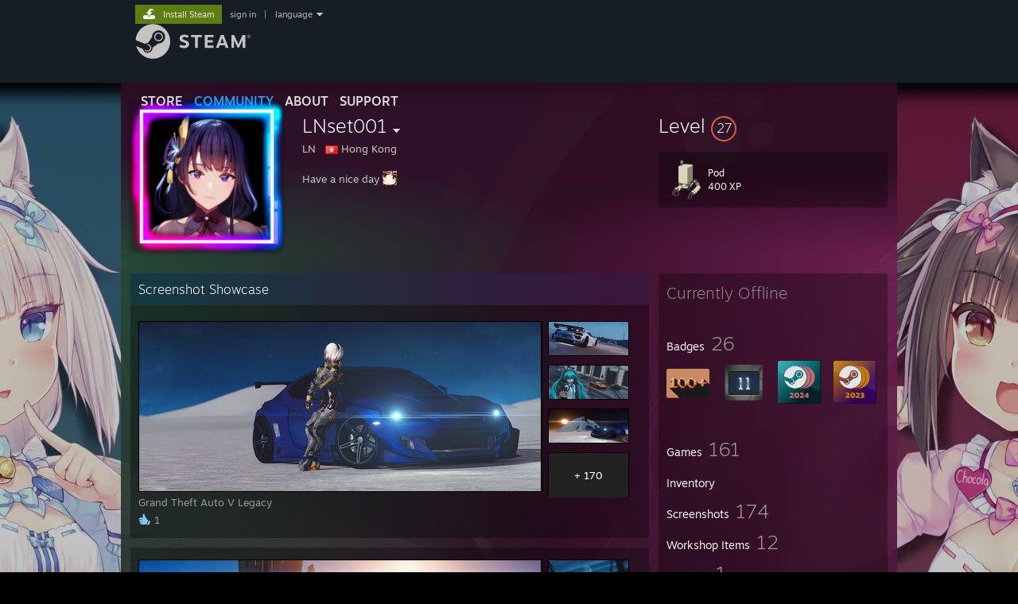

--- FILE ---
content_type: text/html; charset=UTF-8
request_url: https://steamcommunity.com/id/LNset001
body_size: 12582
content:
<!DOCTYPE html>
<html class=" responsive DesktopUI" lang="en"  >
<head>
	<meta http-equiv="Content-Type" content="text/html; charset=UTF-8">
			<meta name="viewport" content="width=device-width,initial-scale=1">
		<meta name="theme-color" content="#171a21">
		<title>Steam Community :: LNset001</title>
	<link rel="shortcut icon" href="/favicon.ico" type="image/x-icon">

	
	
	<link href="https://community.fastly.steamstatic.com/public/shared/css/motiva_sans.css?v=-yZgCk0Nu7kH&amp;l=english&amp;_cdn=fastly" rel="stylesheet" type="text/css">
<link href="https://community.fastly.steamstatic.com/public/shared/css/buttons.css?v=0Ihq-pAoptBq&amp;l=english&amp;_cdn=fastly" rel="stylesheet" type="text/css">
<link href="https://community.fastly.steamstatic.com/public/shared/css/shared_global.css?v=uKH1RcGNHaGr&amp;l=english&amp;_cdn=fastly" rel="stylesheet" type="text/css">
<link href="https://community.fastly.steamstatic.com/public/css/globalv2.css?v=9RV1KkrS040q&amp;l=english&amp;_cdn=fastly" rel="stylesheet" type="text/css">
<link href="https://community.fastly.steamstatic.com/public/css/skin_1/modalContent.css?v=WXAusLHclDIt&amp;l=english&amp;_cdn=fastly" rel="stylesheet" type="text/css">
<link href="https://community.fastly.steamstatic.com/public/css/skin_1/profilev2.css?v=-fVuSwVjP_Fu&amp;l=english&amp;_cdn=fastly" rel="stylesheet" type="text/css">
<link href="https://community.fastly.steamstatic.com/public/shared/css/motiva_sans.css?v=-yZgCk0Nu7kH&amp;l=english&amp;_cdn=fastly" rel="stylesheet" type="text/css">
<link href="https://community.fastly.steamstatic.com/public/css/promo/summer2017/stickers.css?v=Ncr6N09yZIap&amp;l=english&amp;_cdn=fastly" rel="stylesheet" type="text/css">
<link href="https://community.fastly.steamstatic.com/public/shared/css/shared_responsive.css?v=KWbVpwRCHuVv&amp;l=english&amp;_cdn=fastly" rel="stylesheet" type="text/css">
<link href="https://community.fastly.steamstatic.com/public/css/skin_1/header.css?v=EM4kCu67DNda&amp;l=english&amp;_cdn=fastly" rel="stylesheet" type="text/css">
<script type="text/javascript">
	var __PrototypePreserve=[];
	__PrototypePreserve[0] = Array.from;
	__PrototypePreserve[1] = Array.prototype.filter;
	__PrototypePreserve[2] = Array.prototype.flatMap;
	__PrototypePreserve[3] = Array.prototype.find;
	__PrototypePreserve[4] = Array.prototype.some;
	__PrototypePreserve[5] = Function.prototype.bind;
	__PrototypePreserve[6] = HTMLElement.prototype.scrollTo;
</script>
<script type="text/javascript" src="https://community.fastly.steamstatic.com/public/javascript/prototype-1.7.js?v=npJElBnrEO6W&amp;l=english&amp;_cdn=fastly"></script>
<script type="text/javascript">
	Array.from = __PrototypePreserve[0] || Array.from;
	Array.prototype.filter = __PrototypePreserve[1] || Array.prototype.filter;
	Array.prototype.flatMap = __PrototypePreserve[2] || Array.prototype.flatMap;
	Array.prototype.find = __PrototypePreserve[3] || Array.prototype.find;
	Array.prototype.some = __PrototypePreserve[4] || Array.prototype.some;
	Function.prototype.bind = __PrototypePreserve[5] || Function.prototype.bind;
	HTMLElement.prototype.scrollTo = __PrototypePreserve[6] || HTMLElement.prototype.scrollTo;
</script>
<script type="text/javascript">
	var __ScriptaculousPreserve=[];
	__ScriptaculousPreserve[0] = Array.from;
	__ScriptaculousPreserve[1] = Function.prototype.bind;
	__ScriptaculousPreserve[2] = HTMLElement.prototype.scrollTo;
</script>
<script type="text/javascript" src="https://community.fastly.steamstatic.com/public/javascript/scriptaculous/_combined.js?v=pbdAKOcDIgbC&amp;l=english&amp;_cdn=fastly&amp;load=effects,controls,slider,dragdrop"></script>
<script type="text/javascript">
	Array.from = __ScriptaculousPreserve[0] || Array.from;
	Function.prototype.bind = __ScriptaculousPreserve[1] || Function.prototype.bind;
	HTMLElement.prototype.scrollTo = __ScriptaculousPreserve[2] || HTMLElement.prototype.scrollTo;
delete String['__parseStyleElement'];  Prototype.Browser.WebKit = true;</script>
<script type="text/javascript">VALVE_PUBLIC_PATH = "https:\/\/community.fastly.steamstatic.com\/public\/";</script><script type="text/javascript" src="https://community.fastly.steamstatic.com/public/javascript/global.js?v=cMt-H-zOgNUp&amp;l=english&amp;_cdn=fastly"></script>
<script type="text/javascript" src="https://community.fastly.steamstatic.com/public/javascript/jquery-1.11.1.min.js?v=gQHVlrK4-jX-&amp;l=english&amp;_cdn=fastly"></script>
<script type="text/javascript" src="https://community.fastly.steamstatic.com/public/shared/javascript/tooltip.js?v=LZHsOVauqTrm&amp;l=english&amp;_cdn=fastly"></script>
<script type="text/javascript" src="https://community.fastly.steamstatic.com/public/shared/javascript/shared_global.js?v=84qavQoecqcM&amp;l=english&amp;_cdn=fastly"></script>
<script type="text/javascript" src="https://community.fastly.steamstatic.com/public/shared/javascript/auth_refresh.js?v=w6QbwI-5-j2S&amp;l=english&amp;_cdn=fastly"></script>
<script type="text/javascript">Object.seal && [ Object, Array, String, Number ].map( function( builtin ) { Object.seal( builtin.prototype ); } );</script><script type="text/javascript">$J = jQuery.noConflict();
if ( typeof JSON != 'object' || !JSON.stringify || !JSON.parse ) { document.write( "<scr" + "ipt type=\"text\/javascript\" src=\"https:\/\/community.fastly.steamstatic.com\/public\/javascript\/json2.js?v=54NKNglvGTO8&amp;l=english&amp;_cdn=fastly\"><\/script>\n" ); };
</script>
		<script type="text/javascript">
			document.addEventListener('DOMContentLoaded', function(event) {
				SetupTooltips( { tooltipCSSClass: 'community_tooltip'} );
		});
		</script><script type="text/javascript" src="https://community.fastly.steamstatic.com/public/javascript/modalContent.js?v=uqf5ttWTRe7l&amp;l=english&amp;_cdn=fastly"></script>
<script type="text/javascript" src="https://community.fastly.steamstatic.com/public/javascript/modalv2.js?v=zBXEuexVQ0FZ&amp;l=english&amp;_cdn=fastly"></script>
<script type="text/javascript" src="https://community.fastly.steamstatic.com/public/javascript/profile.js?v=kpuU5wNDRWQz&amp;l=english&amp;_cdn=fastly"></script>
<script type="text/javascript" src="https://community.fastly.steamstatic.com/public/javascript/promo/stickers.js?v=CcLRHsa04otQ&amp;l=english&amp;_cdn=fastly"></script>
<script type="text/javascript" src="https://community.fastly.steamstatic.com/public/javascript/reportedcontent.js?v=-lZqrarogJr8&amp;l=english&amp;_cdn=fastly"></script>
<script type="text/javascript" src="https://community.fastly.steamstatic.com/public/javascript/webui/clientcom.js?v=qx7xP5Hpsiby&amp;l=english&amp;_cdn=fastly"></script>
<script type="text/javascript" src="https://community.fastly.steamstatic.com/public/shared/javascript/shared_responsive_adapter.js?v=e6xwLWkl6YbR&amp;l=english&amp;_cdn=fastly"></script>

						<meta name="twitter:card" content="summary">
					<meta name="Description" content="Have a nice day ːazuki2ː">
			
	<meta name="twitter:site" content="@steam" />

						<meta property="og:title" content="Steam Community :: LNset001">
					<meta property="twitter:title" content="Steam Community :: LNset001">
					<meta property="og:type" content="website">
					<meta property="fb:app_id" content="105386699540688">
					<meta property="og:description" content="Have a nice day ːazuki2ː">
					<meta property="twitter:description" content="Have a nice day ːazuki2ː">
			
	
			<link rel="image_src" href="https://avatars.fastly.steamstatic.com/ca3292f92428c95159cfc9f80d704782600ef967_full.jpg">
		<meta property="og:image" content="https://avatars.fastly.steamstatic.com/ca3292f92428c95159cfc9f80d704782600ef967_full.jpg">
		<meta name="twitter:image" content="https://avatars.fastly.steamstatic.com/ca3292f92428c95159cfc9f80d704782600ef967_full.jpg" />
				
	
	
	
	
	</head>
<body class="flat_page profile_page has_profile_background CosmicTheme responsive_page ">


<div class="responsive_page_frame with_header">
						<div role="navigation" class="responsive_page_menu_ctn mainmenu" aria-label="Mobile Menu">
				<div class="responsive_page_menu"  id="responsive_page_menu">
										<div class="mainmenu_contents">
						<div class="mainmenu_contents_items">
															<a class="menuitem" href="https://steamcommunity.com/login/home/?goto=id%2FLNset001">
									Sign in								</a>
															<a class="menuitem supernav" href="https://store.steampowered.com/" data-tooltip-type="selector" data-tooltip-content=".submenu_Store">
				Store			</a>
			<div class="submenu_Store" style="display: none;" data-submenuid="Store">
														<a class="submenuitem" href="https://store.steampowered.com/">
						Home											</a>
														<a class="submenuitem" href="https://store.steampowered.com/explore/">
						Discovery Queue											</a>
														<a class="submenuitem" href="https://steamcommunity.com/my/wishlist/">
						Wishlist											</a>
														<a class="submenuitem" href="https://store.steampowered.com/points/shop/">
						Points Shop											</a>
														<a class="submenuitem" href="https://store.steampowered.com/news/">
						News											</a>
														<a class="submenuitem" href="https://store.steampowered.com/stats/">
						Charts											</a>
							</div>
										<a class="menuitem supernav supernav_active" href="https://steamcommunity.com/" data-tooltip-type="selector" data-tooltip-content=".submenu_Community">
				Community			</a>
			<div class="submenu_Community" style="display: none;" data-submenuid="Community">
														<a class="submenuitem" href="https://steamcommunity.com/">
						Home											</a>
														<a class="submenuitem" href="https://steamcommunity.com/discussions/">
						Discussions											</a>
														<a class="submenuitem" href="https://steamcommunity.com/workshop/">
						Workshop											</a>
														<a class="submenuitem" href="https://steamcommunity.com/market/">
						Market											</a>
														<a class="submenuitem" href="https://steamcommunity.com/?subsection=broadcasts">
						Broadcasts											</a>
							</div>
										<a class="menuitem " href="https://store.steampowered.com/about/">
				About			</a>
										<a class="menuitem " href="https://help.steampowered.com/en/">
				Support			</a>
			
							<div class="minor_menu_items">
																								<div class="menuitem change_language_action">
									Change language								</div>
																																	<a class="menuitem" href="https://store.steampowered.com/mobile" target="_blank" rel="noreferrer">Get the Steam Mobile App</a>
																									<div class="menuitem" role="link" onclick="Responsive_RequestDesktopView();">
										View desktop website									</div>
															</div>
						</div>
						<div class="mainmenu_footer_spacer  "></div>
						<div class="mainmenu_footer">
															<div class="mainmenu_footer_logo"><img src="https://community.fastly.steamstatic.com/public/shared/images/responsive/footerLogo_valve_new.png"></div>
								© Valve Corporation. All rights reserved. All trademarks are property of their respective owners in the US and other countries.								<span class="mainmenu_valve_links">
									<a href="https://store.steampowered.com/privacy_agreement/" target="_blank">Privacy Policy</a>
									&nbsp;| &nbsp;<a href="http://www.valvesoftware.com/legal.htm" target="_blank">Legal</a>
									&nbsp;| &nbsp;<a href="https://help.steampowered.com/faqs/view/10BB-D27A-6378-4436" target="_blank">Accessibility</a>
									&nbsp;| &nbsp;<a href="https://store.steampowered.com/subscriber_agreement/" target="_blank">Steam Subscriber Agreement</a>
									&nbsp;| &nbsp;<a href="https://store.steampowered.com/steam_refunds/" target="_blank">Refunds</a>
									&nbsp;| &nbsp;<a href="https://store.steampowered.com/account/cookiepreferences/" target="_blank">Cookies</a>
								</span>
													</div>
					</div>
									</div>
			</div>
		
		<div class="responsive_local_menu_tab"></div>

		<div class="responsive_page_menu_ctn localmenu">
			<div class="responsive_page_menu"  id="responsive_page_local_menu" data-panel="{&quot;onOptionsActionDescription&quot;:&quot;#filter_toggle&quot;,&quot;onOptionsButton&quot;:&quot;Responsive_ToggleLocalMenu()&quot;,&quot;onCancelButton&quot;:&quot;Responsive_ToggleLocalMenu()&quot;}">
				<div class="localmenu_content" data-panel="{&quot;maintainY&quot;:true,&quot;bFocusRingRoot&quot;:true,&quot;flow-children&quot;:&quot;column&quot;}">
				</div>
			</div>
		</div>



					<div class="responsive_header">
				<div class="responsive_header_content">
					<div id="responsive_menu_logo">
						<img src="https://community.fastly.steamstatic.com/public/shared/images/responsive/header_menu_hamburger.png" height="100%">
											</div>
					<div class="responsive_header_logo">
						<a href="https://store.steampowered.com/">
															<img src="https://community.fastly.steamstatic.com/public/shared/images/responsive/header_logo.png" height="36" border="0" alt="STEAM">
													</a>
					</div>
									</div>
			</div>
		
		<div class="responsive_page_content_overlay">

		</div>

		<div class="responsive_fixonscroll_ctn nonresponsive_hidden ">
		</div>
	
	<div class="responsive_page_content">

		<div role="banner" id="global_header" data-panel="{&quot;flow-children&quot;:&quot;row&quot;}">
	<div class="content">
		<div class="logo">
			<span id="logo_holder">
									<a href="https://store.steampowered.com/" aria-label="Link to the Steam Homepage">
						<img src="https://community.fastly.steamstatic.com/public/shared/images/header/logo_steam.svg?t=962016" width="176" height="44" alt="Link to the Steam Homepage">
					</a>
							</span>
		</div>

			<div role="navigation" class="supernav_container" aria-label="Global Menu">
								<a class="menuitem supernav" href="https://store.steampowered.com/" data-tooltip-type="selector" data-tooltip-content=".submenu_Store">
				STORE			</a>
			<div class="submenu_Store" style="display: none;" data-submenuid="Store">
														<a class="submenuitem" href="https://store.steampowered.com/">
						Home											</a>
														<a class="submenuitem" href="https://store.steampowered.com/explore/">
						Discovery Queue											</a>
														<a class="submenuitem" href="https://steamcommunity.com/my/wishlist/">
						Wishlist											</a>
														<a class="submenuitem" href="https://store.steampowered.com/points/shop/">
						Points Shop											</a>
														<a class="submenuitem" href="https://store.steampowered.com/news/">
						News											</a>
														<a class="submenuitem" href="https://store.steampowered.com/stats/">
						Charts											</a>
							</div>
										<a class="menuitem supernav supernav_active" href="https://steamcommunity.com/" data-tooltip-type="selector" data-tooltip-content=".submenu_Community">
				COMMUNITY			</a>
			<div class="submenu_Community" style="display: none;" data-submenuid="Community">
														<a class="submenuitem" href="https://steamcommunity.com/">
						Home											</a>
														<a class="submenuitem" href="https://steamcommunity.com/discussions/">
						Discussions											</a>
														<a class="submenuitem" href="https://steamcommunity.com/workshop/">
						Workshop											</a>
														<a class="submenuitem" href="https://steamcommunity.com/market/">
						Market											</a>
														<a class="submenuitem" href="https://steamcommunity.com/?subsection=broadcasts">
						Broadcasts											</a>
							</div>
										<a class="menuitem " href="https://store.steampowered.com/about/">
				About			</a>
										<a class="menuitem " href="https://help.steampowered.com/en/">
				SUPPORT			</a>
				</div>
	<script type="text/javascript">
		jQuery(function($) {
			$('#global_header .supernav').v_tooltip({'location':'bottom', 'destroyWhenDone': false, 'tooltipClass': 'supernav_content', 'offsetY':-6, 'offsetX': 1, 'horizontalSnap': 4, 'tooltipParent': '#global_header .supernav_container', 'correctForScreenSize': false});
		});
	</script>

		<div id="global_actions">
			<div role="navigation" id="global_action_menu" aria-label="Account Menu">
									<a class="header_installsteam_btn header_installsteam_btn_green" href="https://store.steampowered.com/about/">
						<div class="header_installsteam_btn_content">
							Install Steam						</div>
					</a>
				
				
									<a class="global_action_link" href="https://steamcommunity.com/login/home/?goto=id%2FLNset001">sign in</a>
											&nbsp;|&nbsp;
						<span class="pulldown global_action_link" id="language_pulldown" onclick="ShowMenu( this, 'language_dropdown', 'right' );">language</span>
						<div class="popup_block_new" id="language_dropdown" style="display: none;">
							<div class="popup_body popup_menu">
																																					<a class="popup_menu_item tight" href="?l=schinese" onclick="ChangeLanguage( 'schinese' ); return false;">简体中文 (Simplified Chinese)</a>
																													<a class="popup_menu_item tight" href="?l=tchinese" onclick="ChangeLanguage( 'tchinese' ); return false;">繁體中文 (Traditional Chinese)</a>
																													<a class="popup_menu_item tight" href="?l=japanese" onclick="ChangeLanguage( 'japanese' ); return false;">日本語 (Japanese)</a>
																													<a class="popup_menu_item tight" href="?l=koreana" onclick="ChangeLanguage( 'koreana' ); return false;">한국어 (Korean)</a>
																													<a class="popup_menu_item tight" href="?l=thai" onclick="ChangeLanguage( 'thai' ); return false;">ไทย (Thai)</a>
																													<a class="popup_menu_item tight" href="?l=bulgarian" onclick="ChangeLanguage( 'bulgarian' ); return false;">Български (Bulgarian)</a>
																													<a class="popup_menu_item tight" href="?l=czech" onclick="ChangeLanguage( 'czech' ); return false;">Čeština (Czech)</a>
																													<a class="popup_menu_item tight" href="?l=danish" onclick="ChangeLanguage( 'danish' ); return false;">Dansk (Danish)</a>
																													<a class="popup_menu_item tight" href="?l=german" onclick="ChangeLanguage( 'german' ); return false;">Deutsch (German)</a>
																																							<a class="popup_menu_item tight" href="?l=spanish" onclick="ChangeLanguage( 'spanish' ); return false;">Español - España (Spanish - Spain)</a>
																													<a class="popup_menu_item tight" href="?l=latam" onclick="ChangeLanguage( 'latam' ); return false;">Español - Latinoamérica (Spanish - Latin America)</a>
																													<a class="popup_menu_item tight" href="?l=greek" onclick="ChangeLanguage( 'greek' ); return false;">Ελληνικά (Greek)</a>
																													<a class="popup_menu_item tight" href="?l=french" onclick="ChangeLanguage( 'french' ); return false;">Français (French)</a>
																													<a class="popup_menu_item tight" href="?l=italian" onclick="ChangeLanguage( 'italian' ); return false;">Italiano (Italian)</a>
																													<a class="popup_menu_item tight" href="?l=indonesian" onclick="ChangeLanguage( 'indonesian' ); return false;">Bahasa Indonesia (Indonesian)</a>
																													<a class="popup_menu_item tight" href="?l=hungarian" onclick="ChangeLanguage( 'hungarian' ); return false;">Magyar (Hungarian)</a>
																													<a class="popup_menu_item tight" href="?l=dutch" onclick="ChangeLanguage( 'dutch' ); return false;">Nederlands (Dutch)</a>
																													<a class="popup_menu_item tight" href="?l=norwegian" onclick="ChangeLanguage( 'norwegian' ); return false;">Norsk (Norwegian)</a>
																													<a class="popup_menu_item tight" href="?l=polish" onclick="ChangeLanguage( 'polish' ); return false;">Polski (Polish)</a>
																													<a class="popup_menu_item tight" href="?l=portuguese" onclick="ChangeLanguage( 'portuguese' ); return false;">Português (Portuguese - Portugal)</a>
																													<a class="popup_menu_item tight" href="?l=brazilian" onclick="ChangeLanguage( 'brazilian' ); return false;">Português - Brasil (Portuguese - Brazil)</a>
																													<a class="popup_menu_item tight" href="?l=romanian" onclick="ChangeLanguage( 'romanian' ); return false;">Română (Romanian)</a>
																													<a class="popup_menu_item tight" href="?l=russian" onclick="ChangeLanguage( 'russian' ); return false;">Русский (Russian)</a>
																													<a class="popup_menu_item tight" href="?l=finnish" onclick="ChangeLanguage( 'finnish' ); return false;">Suomi (Finnish)</a>
																													<a class="popup_menu_item tight" href="?l=swedish" onclick="ChangeLanguage( 'swedish' ); return false;">Svenska (Swedish)</a>
																													<a class="popup_menu_item tight" href="?l=turkish" onclick="ChangeLanguage( 'turkish' ); return false;">Türkçe (Turkish)</a>
																													<a class="popup_menu_item tight" href="?l=vietnamese" onclick="ChangeLanguage( 'vietnamese' ); return false;">Tiếng Việt (Vietnamese)</a>
																													<a class="popup_menu_item tight" href="?l=ukrainian" onclick="ChangeLanguage( 'ukrainian' ); return false;">Українська (Ukrainian)</a>
																									<a class="popup_menu_item tight" href="https://www.valvesoftware.com/en/contact?contact-person=Translation%20Team%20Feedback" target="_blank">Report a translation problem</a>
							</div>
						</div>
												</div>
					</div>
			</div>
</div>
<script type="text/javascript">
	g_sessionID = "bb942eb2e91744e000eeee31";
	g_steamID = false;
	g_strLanguage = "english";
	g_SNR = '2_100300_profile_';
	g_bAllowAppImpressions = true;
		g_ContentDescriptorPreferences = [1,3,4];

	

	// We always want to have the timezone cookie set for PHP to use
	setTimezoneCookies();

	$J( function() {

		InitMiniprofileHovers(( 'https%3A%2F%2Fsteamcommunity.com' ));
		InitEmoticonHovers();
		ApplyAdultContentPreferences();
	});

	$J( function() { InitEconomyHovers( "https:\/\/community.fastly.steamstatic.com\/public\/css\/skin_1\/economy.css?v=rbw2FTiaLS06&l=english&_cdn=fastly", "https:\/\/community.fastly.steamstatic.com\/public\/javascript\/economy_common.js?v=3TZBCEPvtfTo&l=english&_cdn=fastly", "https:\/\/community.fastly.steamstatic.com\/public\/javascript\/economy.js?v=55iGPfqTxuQB&l=english&_cdn=fastly" );});</script>
	<div id="webui_config" style="display: none;"
		 data-config="{&quot;EUNIVERSE&quot;:1,&quot;WEB_UNIVERSE&quot;:&quot;public&quot;,&quot;LANGUAGE&quot;:&quot;english&quot;,&quot;COUNTRY&quot;:&quot;US&quot;,&quot;MEDIA_CDN_COMMUNITY_URL&quot;:&quot;https:\/\/cdn.fastly.steamstatic.com\/steamcommunity\/public\/&quot;,&quot;MEDIA_CDN_URL&quot;:&quot;https:\/\/cdn.fastly.steamstatic.com\/&quot;,&quot;VIDEO_CDN_URL&quot;:&quot;https:\/\/video.fastly.steamstatic.com\/&quot;,&quot;COMMUNITY_CDN_URL&quot;:&quot;https:\/\/community.fastly.steamstatic.com\/&quot;,&quot;COMMUNITY_CDN_ASSET_URL&quot;:&quot;https:\/\/cdn.fastly.steamstatic.com\/steamcommunity\/public\/assets\/&quot;,&quot;STORE_CDN_URL&quot;:&quot;https:\/\/store.fastly.steamstatic.com\/&quot;,&quot;PUBLIC_SHARED_URL&quot;:&quot;https:\/\/community.fastly.steamstatic.com\/public\/shared\/&quot;,&quot;COMMUNITY_BASE_URL&quot;:&quot;https:\/\/steamcommunity.com\/&quot;,&quot;CHAT_BASE_URL&quot;:&quot;https:\/\/steamcommunity.com\/&quot;,&quot;STORE_BASE_URL&quot;:&quot;https:\/\/store.steampowered.com\/&quot;,&quot;STORE_CHECKOUT_BASE_URL&quot;:&quot;https:\/\/checkout.steampowered.com\/&quot;,&quot;IMG_URL&quot;:&quot;https:\/\/community.fastly.steamstatic.com\/public\/images\/&quot;,&quot;STEAMTV_BASE_URL&quot;:&quot;https:\/\/steam.tv\/&quot;,&quot;HELP_BASE_URL&quot;:&quot;https:\/\/help.steampowered.com\/&quot;,&quot;PARTNER_BASE_URL&quot;:&quot;https:\/\/partner.steamgames.com\/&quot;,&quot;STATS_BASE_URL&quot;:&quot;https:\/\/partner.steampowered.com\/&quot;,&quot;INTERNAL_STATS_BASE_URL&quot;:&quot;https:\/\/steamstats.valve.org\/&quot;,&quot;IN_CLIENT&quot;:false,&quot;USE_POPUPS&quot;:false,&quot;STORE_ICON_BASE_URL&quot;:&quot;https:\/\/shared.fastly.steamstatic.com\/store_item_assets\/steam\/apps\/&quot;,&quot;STORE_ITEM_BASE_URL&quot;:&quot;https:\/\/shared.fastly.steamstatic.com\/store_item_assets\/&quot;,&quot;WEBAPI_BASE_URL&quot;:&quot;https:\/\/api.steampowered.com\/&quot;,&quot;TOKEN_URL&quot;:&quot;https:\/\/steamcommunity.com\/chat\/clientjstoken&quot;,&quot;BUILD_TIMESTAMP&quot;:1769103881,&quot;PAGE_TIMESTAMP&quot;:1769109894,&quot;IN_TENFOOT&quot;:false,&quot;IN_GAMEPADUI&quot;:false,&quot;IN_CHROMEOS&quot;:false,&quot;IN_MOBILE_WEBVIEW&quot;:false,&quot;PLATFORM&quot;:&quot;macos&quot;,&quot;BASE_URL_STORE_CDN_ASSETS&quot;:&quot;https:\/\/cdn.fastly.steamstatic.com\/store\/&quot;,&quot;EREALM&quot;:1,&quot;LOGIN_BASE_URL&quot;:&quot;https:\/\/login.steampowered.com\/&quot;,&quot;AVATAR_BASE_URL&quot;:&quot;https:\/\/avatars.fastly.steamstatic.com\/&quot;,&quot;FROM_WEB&quot;:true,&quot;WEBSITE_ID&quot;:&quot;Community&quot;,&quot;BASE_URL_SHARED_CDN&quot;:&quot;https:\/\/shared.fastly.steamstatic.com\/&quot;,&quot;CLAN_CDN_ASSET_URL&quot;:&quot;https:\/\/clan.fastly.steamstatic.com\/&quot;,&quot;COMMUNITY_ASSETS_BASE_URL&quot;:&quot;https:\/\/shared.fastly.steamstatic.com\/community_assets\/&quot;,&quot;SNR&quot;:&quot;2_100300_profile_&quot;}"
		 data-userinfo="{&quot;logged_in&quot;:false,&quot;country_code&quot;:&quot;US&quot;,&quot;excluded_content_descriptors&quot;:[1,3,4]}">
	</div>
<div id="application_config" style="display: none;"  data-config="{&quot;EUNIVERSE&quot;:1,&quot;WEB_UNIVERSE&quot;:&quot;public&quot;,&quot;LANGUAGE&quot;:&quot;english&quot;,&quot;COUNTRY&quot;:&quot;US&quot;,&quot;MEDIA_CDN_COMMUNITY_URL&quot;:&quot;https:\/\/cdn.fastly.steamstatic.com\/steamcommunity\/public\/&quot;,&quot;MEDIA_CDN_URL&quot;:&quot;https:\/\/cdn.fastly.steamstatic.com\/&quot;,&quot;VIDEO_CDN_URL&quot;:&quot;https:\/\/video.fastly.steamstatic.com\/&quot;,&quot;COMMUNITY_CDN_URL&quot;:&quot;https:\/\/community.fastly.steamstatic.com\/&quot;,&quot;COMMUNITY_CDN_ASSET_URL&quot;:&quot;https:\/\/cdn.fastly.steamstatic.com\/steamcommunity\/public\/assets\/&quot;,&quot;STORE_CDN_URL&quot;:&quot;https:\/\/store.fastly.steamstatic.com\/&quot;,&quot;PUBLIC_SHARED_URL&quot;:&quot;https:\/\/community.fastly.steamstatic.com\/public\/shared\/&quot;,&quot;COMMUNITY_BASE_URL&quot;:&quot;https:\/\/steamcommunity.com\/&quot;,&quot;CHAT_BASE_URL&quot;:&quot;https:\/\/steamcommunity.com\/&quot;,&quot;STORE_BASE_URL&quot;:&quot;https:\/\/store.steampowered.com\/&quot;,&quot;STORE_CHECKOUT_BASE_URL&quot;:&quot;https:\/\/checkout.steampowered.com\/&quot;,&quot;IMG_URL&quot;:&quot;https:\/\/community.fastly.steamstatic.com\/public\/images\/&quot;,&quot;STEAMTV_BASE_URL&quot;:&quot;https:\/\/steam.tv\/&quot;,&quot;HELP_BASE_URL&quot;:&quot;https:\/\/help.steampowered.com\/&quot;,&quot;PARTNER_BASE_URL&quot;:&quot;https:\/\/partner.steamgames.com\/&quot;,&quot;STATS_BASE_URL&quot;:&quot;https:\/\/partner.steampowered.com\/&quot;,&quot;INTERNAL_STATS_BASE_URL&quot;:&quot;https:\/\/steamstats.valve.org\/&quot;,&quot;IN_CLIENT&quot;:false,&quot;USE_POPUPS&quot;:false,&quot;STORE_ICON_BASE_URL&quot;:&quot;https:\/\/shared.fastly.steamstatic.com\/store_item_assets\/steam\/apps\/&quot;,&quot;STORE_ITEM_BASE_URL&quot;:&quot;https:\/\/shared.fastly.steamstatic.com\/store_item_assets\/&quot;,&quot;WEBAPI_BASE_URL&quot;:&quot;https:\/\/api.steampowered.com\/&quot;,&quot;TOKEN_URL&quot;:&quot;https:\/\/steamcommunity.com\/chat\/clientjstoken&quot;,&quot;BUILD_TIMESTAMP&quot;:1769103881,&quot;PAGE_TIMESTAMP&quot;:1769109894,&quot;IN_TENFOOT&quot;:false,&quot;IN_GAMEPADUI&quot;:false,&quot;IN_CHROMEOS&quot;:false,&quot;IN_MOBILE_WEBVIEW&quot;:false,&quot;PLATFORM&quot;:&quot;macos&quot;,&quot;BASE_URL_STORE_CDN_ASSETS&quot;:&quot;https:\/\/cdn.fastly.steamstatic.com\/store\/&quot;,&quot;EREALM&quot;:1,&quot;LOGIN_BASE_URL&quot;:&quot;https:\/\/login.steampowered.com\/&quot;,&quot;AVATAR_BASE_URL&quot;:&quot;https:\/\/avatars.fastly.steamstatic.com\/&quot;,&quot;FROM_WEB&quot;:true,&quot;WEBSITE_ID&quot;:&quot;Community&quot;,&quot;BASE_URL_SHARED_CDN&quot;:&quot;https:\/\/shared.fastly.steamstatic.com\/&quot;,&quot;CLAN_CDN_ASSET_URL&quot;:&quot;https:\/\/clan.fastly.steamstatic.com\/&quot;,&quot;COMMUNITY_ASSETS_BASE_URL&quot;:&quot;https:\/\/shared.fastly.steamstatic.com\/community_assets\/&quot;,&quot;SNR&quot;:&quot;2_100300_profile_&quot;}" data-userinfo="{&quot;logged_in&quot;:false,&quot;country_code&quot;:&quot;US&quot;,&quot;excluded_content_descriptors&quot;:[1,3,4]}" data-community="[]" data-loyaltystore="{&quot;webapi_token&quot;:&quot;&quot;}" data-steam_notifications="null"></div><link href="https://community.fastly.steamstatic.com/public/css/applications/community/main.css?v=rd_a2TWYf9tU&amp;l=english&amp;_cdn=fastly" rel="stylesheet" type="text/css">
<script type="text/javascript" src="https://community.fastly.steamstatic.com/public/javascript/applications/community/manifest.js?v=5Vkq9joxXUz1&amp;l=english&amp;_cdn=fastly"></script>
<script type="text/javascript" src="https://community.fastly.steamstatic.com/public/javascript/applications/community/libraries~b28b7af69.js?v=otJTfeJA4u84&amp;l=english&amp;_cdn=fastly"></script>
<script type="text/javascript" src="https://community.fastly.steamstatic.com/public/javascript/applications/community/main.js?v=J_uKQr6MdimZ&amp;l=english&amp;_cdn=fastly"></script>
<div  data-featuretarget="profile-rewards"></div>	<div id="application_root"></div>

		<div role="main" class="responsive_page_template_content" id="responsive_page_template_content" data-panel="{&quot;autoFocus&quot;:true}" >

				<script type="text/javascript">
		g_rgProfileData = {"url":"https:\/\/steamcommunity.com\/id\/LNset001\/","steamid":"76561198166356869","personaname":"LNset001","summary":"Have a nice day <img src=\"https:\/\/community.fastly.steamstatic.com\/economy\/emoticon\/azuki2\" alt=\":azuki2:\" class=\"emoticon\">"};
		const g_bViewingOwnProfile = 0;
		$J( function() {
			window.Responsive_ReparentItemsInResponsiveMode && Responsive_ReparentItemsInResponsiveMode( '.responsive_groupfriends_element', $J('#responsive_groupfriends_element_ctn') );
			
			
			SetupAnimateOnHoverImages();
		});
	</script>



<div class="no_header profile_page has_profile_background  "
	 style="">

			<div class="profile_animated_background">
			<video playsinline autoplay muted loop poster="https://shared.fastly.steamstatic.com/community_assets/images/items/1406990/0fa275e7aa6514e876d5c34482010e9e6c7051f3.jpg">
									<source src="https://shared.fastly.steamstatic.com/community_assets/images/items/1406990/915b1b4a05133186525a956d7ca5c142a3c3c9f3.webm" type="video/webm">
									<source src="https://shared.fastly.steamstatic.com/community_assets/images/items/1406990/f5e956f69e888392812e8ddcf4a5ef10dc03bad7.mp4" type="video/mp4">
							</video>
		</div>
		
	


<div class="profile_header_bg">

	<div class="profile_header_bg_texture">
		
		<div class="profile_header">

			
						
			<div class="profile_header_content" data-panel="{&quot;flow-children&quot;:&quot;row&quot;}" >

				
				<div class="playerAvatar profile_header_size offline" data-miniprofile="206091141">
										<div class="playerAvatarAutoSizeInner">
													<div class="profile_avatar_frame">
					<picture>
						<source media="(prefers-reduced-motion: reduce)" srcset="https://shared.fastly.steamstatic.com/community_assets/images/items/601220/bdfaaad0a6d42c3dbbcd9f25c3d42343cb12fd5b.png"></source>
						<source srcset="https://shared.fastly.steamstatic.com/community_assets/images/items/601220/4957cc68eec4c2d9ee1df6de65f073951d1e94ee.png"></source>
						<img src="https://shared.fastly.steamstatic.com/community_assets/images/items/601220/4957cc68eec4c2d9ee1df6de65f073951d1e94ee.png">
					</picture>
				</div>
														<picture>
				<source media="(prefers-reduced-motion: reduce)" srcset="https://avatars.fastly.steamstatic.com/ca3292f92428c95159cfc9f80d704782600ef967_full.jpg"></source>
				<img srcset="https://avatars.fastly.steamstatic.com/ca3292f92428c95159cfc9f80d704782600ef967_full.jpg" >
			</picture>
							</div>
				</div>

				<div class="profile_header_centered_col">
					<div class="profile_header_centered_persona">
						<div class="persona_name" style="font-size: 24px;">
							<span class="actual_persona_name">LNset001</span>
																						<span class="namehistory_link" onclick="ShowAliasPopup( this );">
								<img id="getnamehistory_arrow" src="https://community.fastly.steamstatic.com/public/images/skin_1/arrowDn9x5.gif" width="9" height="5" border="0">
							</span>
														<div id="NamePopup" class="popup_block_new" style="display: none;">
								<div class="popup_body popup_menu">
									<div>This user has also played as:</div>
									<div id="NamePopupAliases">

									</div>
									<div style="display:none" id="NamePopupClearAliases">
																			</div>
									<div style="clear:both"></div>
								</div>
							</div>
						</div>
													<div class="header_real_name ellipsis">
								<bdi>LN</bdi>
																	<div class="header_location">
																					<img class="profile_flag" src="https://community.fastly.steamstatic.com/public/images/countryflags/hk.gif">
																				Hong Kong									</div>
															</div>
											</div>
						<div class="profile_header_summary desktop">
						<div class="profile_summary">
					Have a nice day <img src="https://community.fastly.steamstatic.com/economy/emoticon/azuki2" alt=":azuki2:" class="emoticon">				</div>
				<div class="profile_summary_footer">
					<span data-panel="{&quot;focusable&quot;:true,&quot;clickOnActivate&quot;:true}" role="button" class="whiteLink" class="whiteLink">View more info</span>
				</div>
						</div>
				</div>

					<div class="profile_header_summary mobile">
						<div class="profile_summary">
					Have a nice day <img src="https://community.fastly.steamstatic.com/economy/emoticon/azuki2" alt=":azuki2:" class="emoticon">				</div>
				<div class="profile_summary_footer">
					<span data-panel="{&quot;focusable&quot;:true,&quot;clickOnActivate&quot;:true}" role="button" class="whiteLink" class="whiteLink">View more info</span>
				</div>
						</div>

				<div class="profile_header_badgeinfo" data-panel="{&quot;flow-children&quot;:&quot;column&quot;}" >
											<div class="profile_header_badgeinfo_badge_area">
															<a data-panel="{&quot;focusable&quot;:true,&quot;clickOnActivate&quot;:true}" role="button" class="persona_level_btn" href="https://steamcommunity.com/id/LNset001/badges">
														<div class="persona_name persona_level">Level <div class="friendPlayerLevel lvl_20"><span class="friendPlayerLevelNum">27</span></div></div>
															</a>
															<div class="profile_header_badge">
																			<a href="https://steamcommunity.com/id/LNset001/gamecards/524220" class="favorite_badge">
											<div class="favorite_badge_icon" data-tooltip-html="Pod<br>
Level 4 NieR:Automata™ Badge">
												<img src="https://cdn.fastly.steamstatic.com/steamcommunity/public/images/items/524220/4bd6cb6cc7ffe5249db29a22fc1549ca0a3ad4c1.png" class="badge_icon small">
											</div>
											<div class="favorite_badge_description">
												<div class="name ellipsis">Pod</div>
												<div class="xp">400 XP</div>
											</div>
										</a>
																	</div>
													</div>
										<div class="profile_header_actions">
											</div>
				</div>
			</div>
		</div>
		<script type="text/javascript"> $J( function() { InitProfileSummary( g_rgProfileData['summary'] ); } ); </script>
	</div>
</div>

	<div class="profile_content has_profile_background">
		<div class="profile_content_inner">
			
			

			
			


			<div class="profile_rightcol">
				<div class="responsive_status_info">
						<div class="profile_in_game persona offline">
					<div class="profile_in_game_header">Currently Offline</div>
					</div>
									</div>

				<div class="responsive_count_link_area">
					
					
					<div data-panel="{&quot;maintainX&quot;:true,&quot;bFocusRingRoot&quot;:true,&quot;flow-children&quot;:&quot;row&quot;}" class="profile_badges">
						<div class="profile_count_link_preview_ctn" data-panel="{&quot;focusable&quot;:true,&quot;clickOnActivate&quot;:true}" role="button" >
																<div data-panel="{&quot;focusable&quot;:true,&quot;clickOnActivate&quot;:true}" role="button" class="profile_count_link ellipsis" >
						<a href="https://steamcommunity.com/id/LNset001/badges/">
							<span class="count_link_label">Badges</span>&nbsp;
							<span class="profile_count_link_total">
																	26															</span>
						</a>
					</div>
														<div class="profile_count_link_preview">
																									<div class="profile_badges_badge "  data-tooltip-html="Power Player&lt;br&gt;
161 games owned" >
										<a href="https://steamcommunity.com/id/LNset001/badges/13">
											<img src="https://community.fastly.steamstatic.com/public/images/badges/13_gamecollector/100_80.png?v=4" class="badge_icon small">
										</a>
									</div>
																										<div class="profile_badges_badge "  data-tooltip-html="Years of Service&lt;br&gt;
Member since December 3, 2014." >
										<a href="https://steamcommunity.com/id/LNset001/badges/1">
											<img src="https://community.fastly.steamstatic.com/public/images/badges/02_years/steamyears11_80.png" class="badge_icon small">
										</a>
									</div>
																										<div class="profile_badges_badge "  data-tooltip-html="Steam Replay 2024&lt;br&gt;
Awarded for viewing your 2024 Steam Replay." >
										<a href="https://steamcommunity.com/id/LNset001/badges/68">
											<img src="https://community.fastly.steamstatic.com/public/images/badges/generic/YIR2024_80.png" class="badge_icon small">
										</a>
									</div>
																										<div class="profile_badges_badge last"  data-tooltip-html="Steam Replay 2023&lt;br&gt;
Awarded for viewing your 2023 Steam Replay." >
										<a href="https://steamcommunity.com/id/LNset001/badges/66">
											<img src="https://community.fastly.steamstatic.com/public/images/badges/generic/YIR2023_80.png" class="badge_icon small">
										</a>
									</div>
																	<div style="clear: left;"></div>
							</div>
						</div>
					</div>
					
					<div data-panel="{&quot;maintainX&quot;:true,&quot;bFocusRingRoot&quot;:true,&quot;flow-children&quot;:&quot;row&quot;}" id="responsive_groupfriends_element_ctn">
					</div>

					<div data-panel="{&quot;maintainX&quot;:true,&quot;bFocusRingRoot&quot;:true,&quot;flow-children&quot;:&quot;row&quot;}" class="profile_item_links">
															<div data-panel="{&quot;focusable&quot;:true,&quot;clickOnActivate&quot;:true}" role="button" class="profile_count_link ellipsis" >
						<a href="https://steamcommunity.com/id/LNset001/games/?tab=all">
							<span class="count_link_label">Games</span>&nbsp;
							<span class="profile_count_link_total">
																	161															</span>
						</a>
					</div>
																						<div data-panel="{&quot;focusable&quot;:true,&quot;clickOnActivate&quot;:true}" role="button" class="profile_count_link ellipsis" >
						<a href="https://steamcommunity.com/id/LNset001/inventory/">
							<span class="count_link_label">Inventory</span>&nbsp;
							<span class="profile_count_link_total">
																	&nbsp; <!-- so the line spaces like the rest -->
															</span>
						</a>
					</div>
																						<div data-panel="{&quot;focusable&quot;:true,&quot;clickOnActivate&quot;:true}" role="button" class="profile_count_link ellipsis" >
						<a href="https://steamcommunity.com/id/LNset001/screenshots/">
							<span class="count_link_label">Screenshots</span>&nbsp;
							<span class="profile_count_link_total">
																	174															</span>
						</a>
					</div>
																																			<div data-panel="{&quot;focusable&quot;:true,&quot;clickOnActivate&quot;:true}" role="button" class="profile_count_link ellipsis" >
						<a href="https://steamcommunity.com/id/LNset001/myworkshopfiles/">
							<span class="count_link_label">Workshop Items</span>&nbsp;
							<span class="profile_count_link_total">
																	12															</span>
						</a>
					</div>
																						<div data-panel="{&quot;focusable&quot;:true,&quot;clickOnActivate&quot;:true}" role="button" class="profile_count_link ellipsis" >
						<a href="https://steamcommunity.com/id/LNset001/recommended/">
							<span class="count_link_label">Reviews</span>&nbsp;
							<span class="profile_count_link_total">
																	1															</span>
						</a>
					</div>
																																			<div data-panel="{&quot;focusable&quot;:true,&quot;clickOnActivate&quot;:true}" role="button" class="profile_count_link ellipsis" >
						<a href="https://steamcommunity.com/id/LNset001/images/">
							<span class="count_link_label">Artwork</span>&nbsp;
							<span class="profile_count_link_total">
																	8															</span>
						</a>
					</div>
																			<div style="clear: left;"></div>
					</div>
				</div>

									<div class="profile_group_links profile_count_link_preview_ctn responsive_groupfriends_element" data-panel="{&quot;focusable&quot;:true,&quot;clickOnActivate&quot;:true}" role="button" >
															<div data-panel="{&quot;focusable&quot;:true,&quot;clickOnActivate&quot;:true}" role="button" class="profile_count_link ellipsis" >
						<a href="https://steamcommunity.com/id/LNset001/groups/">
							<span class="count_link_label">Groups</span>&nbsp;
							<span class="profile_count_link_total">
																	2															</span>
						</a>
					</div>
																			<div class="profile_count_link_preview">
															<div class="profile_group profile_primary_group">
									<div class="profile_group_avatar">
										<a href="https://steamcommunity.com/groups/ClanBRZ">
											<img src="https://avatars.fastly.steamstatic.com/6375ba7187e5ed3499b8b722b3d36d0343225510_medium.jpg">
										</a>
									</div>
									<a class="whiteLink" href="https://steamcommunity.com/groups/ClanBRZ">
										Clan[BRZ]Official									</a>
									<div class="profile_group_membercount">39 Members</div>
									<div style="clear: left;"></div>
								</div>
																															<div class="profile_group">
										<div class="profile_group_avatar">
											<a href="https://steamcommunity.com/groups/BO3CHINA">
												<img src="https://avatars.fastly.steamstatic.com/9667d14557c296d745baa1235e9dc4712823cd17.jpg">
											</a>
										</div>
										<a class="whiteLink" href="https://steamcommunity.com/groups/BO3CHINA">
											Black Ops 3 China										</a>
										<div class="profile_group_membercount">65 Members</div>
										<div style="clear: left;"></div>
									</div>
																					</div>
					</div>
				
									<div class="profile_friend_links profile_count_link_preview_ctn responsive_groupfriends_element" data-panel="{&quot;focusable&quot;:true,&quot;clickOnActivate&quot;:true}" role="button" >
															<div data-panel="{&quot;focusable&quot;:true,&quot;clickOnActivate&quot;:true}" role="button" class="profile_count_link ellipsis" >
						<a href="https://steamcommunity.com/id/LNset001/friends/">
							<span class="count_link_label">Friends</span>&nbsp;
							<span class="profile_count_link_total">
																	67															</span>
						</a>
					</div>
							
						
						<div class="profile_topfriends profile_count_link_preview">
																	<div data-panel="{&quot;flow-children&quot;:&quot;column&quot;}" class="friendBlock persona offline" data-miniprofile="289767038" >
						<a class="friendBlockLinkOverlay" href="https://steamcommunity.com/profiles/76561198250032766"></a>
										<div class="friendPlayerLevel lvl_100 lvl_plus_50">
					<span class="friendPlayerLevelNum">154</span>
				</div>
												<div class="playerAvatar offline">
				<img src="https://avatars.fastly.steamstatic.com/b6ef7547353e6fdebac2e89fd211a4358b3cebb4_medium.jpg">
			</div>
			<div class="friendBlockContent">
				CQAA<br>
				<span class="friendSmallText">
		Offline
				</span>
			</div>
		</div>
																			<div data-panel="{&quot;flow-children&quot;:&quot;column&quot;}" class="friendBlock persona offline" data-miniprofile="141075363" >
						<a class="friendBlockLinkOverlay" href="https://steamcommunity.com/id/APTX-Sherry"></a>
										<div class="friendPlayerLevel lvl_100 lvl_plus_40">
					<span class="friendPlayerLevelNum">143</span>
				</div>
												<div class="playerAvatar offline">
				<img src="https://avatars.fastly.steamstatic.com/14fa45d90d1774068441651602af9b2de61890b4_medium.jpg">
			</div>
			<div class="friendBlockContent">
				Sherry<br>
				<span class="friendSmallText">
		Offline
				</span>
			</div>
		</div>
																			<div data-panel="{&quot;flow-children&quot;:&quot;column&quot;}" class="friendBlock persona offline" data-miniprofile="132137424" >
						<a class="friendBlockLinkOverlay" href="https://steamcommunity.com/id/bakabakacirno"></a>
										<div class="friendPlayerLevel lvl_90">
					<span class="friendPlayerLevelNum">90</span>
				</div>
												<div class="playerAvatar offline">
				<img src="https://avatars.fastly.steamstatic.com/f4faaeef311f7ae2208a300c21f43119dc5a6820_medium.jpg">
			</div>
			<div class="friendBlockContent">
				Cirno 琪露诺<br>
				<span class="friendSmallText">
		Offline
				</span>
			</div>
		</div>
																			<div data-panel="{&quot;flow-children&quot;:&quot;column&quot;}" class="friendBlock persona online" data-miniprofile="193047559" >
						<a class="friendBlockLinkOverlay" href="https://steamcommunity.com/id/Regnoly"></a>
										<div class="friendPlayerLevel lvl_80">
					<span class="friendPlayerLevelNum">88</span>
				</div>
												<div class="playerAvatar online">
				<img src="https://avatars.fastly.steamstatic.com/46fcd418213ea2f8e78277f9ac9dd76f05f9a8a2_medium.jpg">
			</div>
			<div class="friendBlockContent">
				最爱邪<br>
				<span class="friendSmallText">
		Online
				</span>
			</div>
		</div>
																			<div data-panel="{&quot;flow-children&quot;:&quot;column&quot;}" class="friendBlock persona offline" data-miniprofile="186435929" >
						<a class="friendBlockLinkOverlay" href="https://steamcommunity.com/id/Losk_CJ"></a>
										<div class="friendPlayerLevel lvl_80">
					<span class="friendPlayerLevelNum">86</span>
				</div>
												<div class="playerAvatar offline">
				<img src="https://avatars.fastly.steamstatic.com/d3eb39d70f297a4191bea908797cd7972a77ad86_medium.jpg">
			</div>
			<div class="friendBlockContent">
				Losk_CJ<br>
				<span class="friendSmallText">
		Offline
				</span>
			</div>
		</div>
																			<div data-panel="{&quot;flow-children&quot;:&quot;column&quot;}" class="friendBlock persona offline" data-miniprofile="175230050" >
						<a class="friendBlockLinkOverlay" href="https://steamcommunity.com/id/weeeeeeeeeeeeeeeeeeeeeeeeeeeee6"></a>
										<div class="friendPlayerLevel lvl_60">
					<span class="friendPlayerLevelNum">67</span>
				</div>
												<div class="playerAvatar offline">
				<img src="https://avatars.fastly.steamstatic.com/76f52b282e1b4d9cd09410c92391f7d7df789a0b_medium.jpg">
			</div>
			<div class="friendBlockContent">
				eeeeeewe<br>
				<span class="friendSmallText">
		Offline
				</span>
			</div>
		</div>
															</div>
					</div>
				
			</div>


			<div class="profile_leftcol">

									<div class="profile_customization_area">
												
<div class="profile_customization myscreenshots">
		<div class="profile_customization_header">Screenshot Showcase</div>

	<div class="profile_customization_block">
		<div class="screenshot_showcase">
						<div class="screenshot_showcase_primary showcase_slot " >
									<a class="screenshot_showcase_screenshot modalContentLink ugc" data-appid="271590" data-publishedfileid="1203510502" href="https://steamcommunity.com/sharedfiles/filedetails/?id=1203510502">
						<img width="100%" style="max-width: 506px;" src="https://images.steamusercontent.com/ugc/879753787852216434/5270172B1092F3811A1057129260D9C289DB498F/?imw=506&imh=213&ima=fit&impolicy=Letterbox&imcolor=%23000000&letterbox=true">
					</a>
					<div class="screenshot_showcase_itemname">
						Grand Theft Auto V Legacy					</div>
					<div class="screenshot_showcase_stats">
													<span class="screenshot_showcase_stat" title="Up Votes">
								<img class="screenshot_showcase_staticon" src="https://community.fastly.steamstatic.com/public/images/sharedfiles/icons/icon_rate.png"> 1							</span>
																							</div>
											</div>
			<div class="screenshot_showcase_rightcol">
									<div class="screenshot_showcase_smallscreenshot showcase_slot " >
													<a class="screenshot_showcase_screenshot modalContentLink ugc" href="https://steamcommunity.com/sharedfiles/filedetails/?id=906540653" data-appid="271590" data-publishedfileid="906540653">
								<img width="100%" style="max-width: 100px;" src="https://images.steamusercontent.com/ugc/170417184433895673/DFF17AE8FFD04E30E58BC518BB21B2B42D84DCAF/?imw=100&imh=42&ima=fit&impolicy=Letterbox&imcolor=%23000000&letterbox=true">
							</a>
																	</div>
									<div class="screenshot_showcase_smallscreenshot showcase_slot " >
													<a class="screenshot_showcase_screenshot modalContentLink ugc" href="https://steamcommunity.com/sharedfiles/filedetails/?id=836092160" data-appid="271590" data-publishedfileid="836092160">
								<img width="100%" style="max-width: 100px;" src="https://images.steamusercontent.com/ugc/185044915410769059/5FD41560372729F988D153535A93754FC26769EC/?imw=100&imh=42&ima=fit&impolicy=Letterbox&imcolor=%23000000&letterbox=true">
							</a>
																	</div>
									<div class="screenshot_showcase_smallscreenshot showcase_slot " >
													<a class="screenshot_showcase_screenshot modalContentLink ugc" href="https://steamcommunity.com/sharedfiles/filedetails/?id=1203510595" data-appid="271590" data-publishedfileid="1203510595">
								<img width="100%" style="max-width: 100px;" src="https://images.steamusercontent.com/ugc/879753787852216790/C3B1970D1B54CCA29A175E87D3B84445BF775687/?imw=100&imh=42&ima=fit&impolicy=Letterbox&imcolor=%23000000&letterbox=true">
							</a>
																	</div>
													<a class="screenshot_showcase_smallscreenshot screenshot_count" href="https://steamcommunity.com/id/LNset001/screenshots/">
						<div class="screenshot_showcase_screenshot">
							+ 170						</div>
					</a>
							</div>
			<div style="clear: both;"></div>
		</div>
	</div>
</div>
<div class="profile_customization myart">
		<div class="profile_customization_header">Artwork Showcase</div>

	<div class="profile_customization_block">
		<div class="screenshot_showcase">
						<div class="screenshot_showcase_primary showcase_slot " >
									<a class="screenshot_showcase_screenshot modalContentLink ugc" data-appid="271590" data-publishedfileid="1255876177" href="https://steamcommunity.com/sharedfiles/filedetails/?id=1255876177">
						<img width="100%" style="max-width: 506px;" src="https://images.steamusercontent.com/ugc/927045848753950880/C0AFAB55B1CA4E24822A591B5090C0BCEA0DE349/?imw=506&imh=213&ima=fit&impolicy=Letterbox&imcolor=%23000000&letterbox=true">
					</a>
					<div class="screenshot_showcase_itemname">
						New ENB					</div>
					<div class="screenshot_showcase_stats">
													<span class="screenshot_showcase_stat" title="Up Votes">
								<img class="screenshot_showcase_staticon" src="https://community.fastly.steamstatic.com/public/images/sharedfiles/icons/icon_rate.png"> 5							</span>
																			<span class="screenshot_showcase_stat" title="Comments">
								<img class="screenshot_showcase_staticon" src="https://community.fastly.steamstatic.com/public/images/skin_1/icon_btn_comment.png"> 2							</span>
																	</div>
											</div>
			<div class="screenshot_showcase_rightcol">
									<div class="screenshot_showcase_smallscreenshot showcase_slot " >
													<a class="screenshot_showcase_screenshot modalContentLink ugc" href="https://steamcommunity.com/sharedfiles/filedetails/?id=848087150" data-appid="271590" data-publishedfileid="848087150">
								<img width="100%" style="max-width: 100px;" src="https://images.steamusercontent.com/ugc/181668483575825984/4A1540953F5B9C5830105E72AD47D239FD8022D6/?imw=100&imh=42&ima=fit&impolicy=Letterbox&imcolor=%23000000&letterbox=true">
							</a>
																	</div>
									<div class="screenshot_showcase_smallscreenshot showcase_slot " >
													<a class="screenshot_showcase_screenshot modalContentLink ugc" href="https://steamcommunity.com/sharedfiles/filedetails/?id=919539596" data-appid="271590" data-publishedfileid="919539596">
								<img width="100%" style="max-width: 100px;" src="https://images.steamusercontent.com/ugc/833574038020701324/6D76535E87BB2306694D9A3C9FD2FE23C9840C77/?imw=100&imh=42&ima=fit&impolicy=Letterbox&imcolor=%23000000&letterbox=true">
							</a>
																	</div>
									<div class="screenshot_showcase_smallscreenshot showcase_slot " >
													<a class="screenshot_showcase_screenshot modalContentLink ugc" href="https://steamcommunity.com/sharedfiles/filedetails/?id=1255877038" data-appid="271590" data-publishedfileid="1255877038">
								<img width="100%" style="max-width: 100px;" src="https://images.steamusercontent.com/ugc/927045848753953259/D3E1E299E76CF25053803C0E7B6D644CE576CF81/?imw=100&imh=42&ima=fit&impolicy=Letterbox&imcolor=%23000000&letterbox=true">
							</a>
																	</div>
													<a class="screenshot_showcase_smallscreenshot screenshot_count" href="https://steamcommunity.com/id/LNset001/images/">
						<div class="screenshot_showcase_screenshot">
							+ 4						</div>
					</a>
							</div>
			<div style="clear: both;"></div>
		</div>
	</div>
</div>											</div>
				
									<div class="profile_customization">
						<div class="profile_recentgame_header profile_customization_header">
							<div>Recent Activity</div>
															<div class="recentgame_quicklinks recentgame_recentplaytime">
									<div>0.9 hours past 2 weeks</div>
								</div>
													</div>
						<div class="profile_customization_block">

							<div class="recent_games">
																	<div class="recent_game">
										<div data-panel="{&quot;type&quot;:&quot;PanelGroup&quot;}" class="recent_game_content">
											<div class="game_info">
												<div class="game_info_cap "><a href="https://steamcommunity.com/app/284160"><img class="game_capsule" src="https://shared.fastly.steamstatic.com/store_item_assets/steam/apps/284160/727b938bf07eaf615baf2d9bb6ffebca1fa8b5d5/capsule_184x69.jpg?t=1765821591"></a></div>
												<div class="game_info_details">
													11.8 hrs on record<br>
																																										last played on Jan 21																																							</div>
												<div class="game_name"><a class="whiteLink" href="https://steamcommunity.com/app/284160">BeamNG.drive</a></div>
											</div>

												<div class="game_info_stats">
					<div class="game_info_achievements_only_ctn">
													<div class="game_info_achievements">
						<div class="game_info_achievements_summary_area">
							<span class="game_info_achievement_summary">
								<a class="whiteLink" href="https://steamcommunity.com/id/LNset001/stats/284160/achievements/">Achievement Progress</a>
								&nbsp; <span class="ellipsis">0 of 5</span>
							</span>
							<div class="achievement_progress_bar_ctn">
															</div>
						</div>
						<div class="achievement_icons">
																											</div>
					</div>
								<div style="clear: both;"></div>
			</div>
					</div>
										</div>
									</div>
																	<div class="recent_game">
										<div data-panel="{&quot;type&quot;:&quot;PanelGroup&quot;}" class="recent_game_content">
											<div class="game_info">
												<div class="game_info_cap app_has_adult_content"><a href="https://steamcommunity.com/app/1165870"><img class="game_capsule" src="https://shared.fastly.steamstatic.com/store_item_assets/steam/apps/1165870/capsule_184x69.jpg?t=1767622882"></a></div>
												<div class="game_info_details">
													0.9 hrs on record<br>
																																										last played on Dec 19, 2025																																							</div>
												<div class="game_name"><a class="whiteLink" href="https://steamcommunity.com/app/1165870">Mahou Arms</a></div>
											</div>

												<div class="game_info_stats">
					<div class="game_info_achievements_only_ctn">
													<div class="game_info_achievements">
						<div class="game_info_achievements_summary_area">
							<span class="game_info_achievement_summary">
								<a class="whiteLink" href="https://steamcommunity.com/id/LNset001/stats/1165870/achievements/">Achievement Progress</a>
								&nbsp; <span class="ellipsis">0 of 39</span>
							</span>
							<div class="achievement_progress_bar_ctn">
															</div>
						</div>
						<div class="achievement_icons">
																											</div>
					</div>
								<div style="clear: both;"></div>
			</div>
					</div>
										</div>
									</div>
																	<div class="recent_game">
										<div data-panel="{&quot;type&quot;:&quot;PanelGroup&quot;}" class="recent_game_content">
											<div class="game_info">
												<div class="game_info_cap "><a href="https://steamcommunity.com/app/4003800"><img class="game_capsule" src="https://shared.fastly.steamstatic.com/store_item_assets/steam/apps/4003800/5ae8397fa57a1edacc1d0a470551c79e8b451cb0/capsule_184x69.jpg?t=1765504873"></a></div>
												<div class="game_info_details">
													0.8 hrs on record<br>
																																										last played on Dec 12, 2025																																							</div>
												<div class="game_name"><a class="whiteLink" href="https://steamcommunity.com/app/4003800">PRAGMATA SKETCHBOOK - DEMO</a></div>
											</div>

																					</div>
									</div>
															</div>
							<div>
								<div class="recentgame_quicklinks">
									View									<a class="whiteLink" href="https://steamcommunity.com/id/LNset001/games/">All Recently Played</a>
																			<span class="link_separator">|</span> <a class="whiteLink" href="https://steamcommunity.com/id/LNset001/wishlist/">Wishlist</a>
																												<span class="link_separator">|</span> <a class="whiteLink" href="https://steamcommunity.com/id/LNset001/recommended/">Reviews</a>
																	</div>
								<div style="clear: right;"></div>
							</div>
						</div>
					</div>
				
									<div class="profile_comment_area">
						<script type="text/javascript">
	$J( function() {
		InitializeCommentThread( "Profile", "Profile_76561198166356869", {"feature":"-1","feature2":-1,"owner":"76561198166356869","total_count":3,"start":0,"pagesize":6,"has_upvoted":0,"upvotes":0,"votecountid":null,"voteupid":null,"commentcountid":null,"subscribed":false}, 'https://steamcommunity.com/comment/Profile/', 40 );
	} );
</script>
<div class="commentthread_area"  id="commentthread_Profile_76561198166356869_area">
	<div class="commentthread_header">
		<div class="commentthread_header_and_count">
			<span class="ellipsis commentthread_count_label">
									<span class="commentthread_header_label">Comments</span>
							</span>
			<div class="commentthread_count">
							</div>
		</div>
		<div class="commentthread_paging " id="commentthread_Profile_76561198166356869_pagecontrols">
						<div class="commentthread_pagelinks_ctn">
				<a id="commentthread_Profile_76561198166356869_pagebtn_prev" href="javascript:void(0);" class="pagebtn">&lt;</a>
				<span id="commentthread_Profile_76561198166356869_pagelinks" class="commentthread_pagelinks"></span>
				<span id="commentthread_Profile_76561198166356869_pagedropdown" class="commentthread_pagedropdown"></span>
				<a id="commentthread_Profile_76561198166356869_pagebtn_next" href="javascript:void(0);" class="pagebtn">&gt;</a>
			</div>
		</div>
	</div>
				<!-- 21 -->
				<div style="" class="commentthread_comment_container" id="commentthread_Profile_76561198166356869_postcontainer">
			<div class="commentthread_comments" id="commentthread_Profile_76561198166356869_posts">
						
	
	<div data-panel="{&quot;flow-children&quot;:&quot;row&quot;,&quot;type&quot;:&quot;PanelGroup&quot;}" class="commentthread_comment responsive_body_text   " id="comment_596283117526878945" style="">
				<div class="commentthread_comment_avatar playerAvatar offline">
											<a href="https://steamcommunity.com/profiles/76561199658421793" data-miniprofile="1698156065">
									<img src="https://avatars.fastly.steamstatic.com/2a191c7a6b04130ad74f6fef4a8e8b9eae1b7600.jpg" srcset="https://avatars.fastly.steamstatic.com/2a191c7a6b04130ad74f6fef4a8e8b9eae1b7600.jpg 1x, https://avatars.fastly.steamstatic.com/2a191c7a6b04130ad74f6fef4a8e8b9eae1b7600_medium.jpg 2x">							</a>
		</div>
		<div class="commentthread_comment_content">
			<div data-panel="{&quot;flow-children&quot;:&quot;row&quot;}" class="commentthread_comment_author">
				<a class="hoverunderline commentthread_author_link" href="https://steamcommunity.com/profiles/76561199658421793"  data-miniprofile="1698156065">
					<bdi>xjyub19443</bdi></a>

				
				
				
				
				
				<span class="commentthread_comment_timestamp" title="August 13, 2025 @ 3:21:06 am PST" data-timestamp="1755080466">
					Aug 13, 2025 @ 3:21am&nbsp;
				</span>
												<div class="commentthread_comment_actions" >
									</div>
			</div>
			<div class="commentthread_comment_text" id="comment_content_596283117526878945">
				💣🚁			</div>
								</div>
			</div>
		
	
	<div data-panel="{&quot;flow-children&quot;:&quot;row&quot;,&quot;type&quot;:&quot;PanelGroup&quot;}" class="commentthread_comment responsive_body_text   " id="comment_1777136225015595031" style="">
				<div class="commentthread_comment_avatar playerAvatar offline">
										<div class="profile_avatar_frame">
					<picture>
						<source media="(prefers-reduced-motion: reduce)" srcset="https://shared.fastly.steamstatic.com/community_assets/images/items/1492660/b0f9932b7fae85d2ad8d733828c984183ccf87e4.png"></source>
						<source srcset="https://shared.fastly.steamstatic.com/community_assets/images/items/1492660/06bb85cd5f39a963a39ae9327ea4eb7da5cd30d4.png"></source>
						<img src="https://shared.fastly.steamstatic.com/community_assets/images/items/1492660/06bb85cd5f39a963a39ae9327ea4eb7da5cd30d4.png">
					</picture>
				</div>
								<a href="https://steamcommunity.com/id/Losk_CJ" data-miniprofile="186435929">
												<picture>
				<source media="(prefers-reduced-motion: reduce)" srcset="https://shared.fastly.steamstatic.com/community_assets/images/items/2021850/dbe42beeab5f632c960b89979260c263a0abcb3d.jpg"></source>
				<img srcset="https://shared.fastly.steamstatic.com/community_assets/images/items/2021850/d5bc9154dbf8eefdf959781f5a6b733750a293f0.gif" >
			</picture>
									</a>
		</div>
		<div class="commentthread_comment_content">
			<div data-panel="{&quot;flow-children&quot;:&quot;row&quot;}" class="commentthread_comment_author">
				<a class="hoverunderline commentthread_author_link" href="https://steamcommunity.com/id/Losk_CJ"  data-miniprofile="186435929">
					<bdi>Losk_CJ</bdi></a>

				
				
				
				
				
				<span class="commentthread_comment_timestamp" title="February 4, 2019 @ 9:00:08 am PST" data-timestamp="1549299608">
					Feb 4, 2019 @ 9:00am&nbsp;
				</span>
												<div class="commentthread_comment_actions" >
									</div>
			</div>
			<div class="commentthread_comment_text" id="comment_content_1777136225015595031">
				农历己亥年到了，新年快乐嗷<img src="https://community.fastly.steamstatic.com/economy/emoticon/blissful_creep" alt=":blissful_creep:" class="emoticon">			</div>
								</div>
			</div>
		
	
	<div data-panel="{&quot;flow-children&quot;:&quot;row&quot;,&quot;type&quot;:&quot;PanelGroup&quot;}" class="commentthread_comment responsive_body_text   " id="comment_1694923613873237551" style="">
				<div class="commentthread_comment_avatar playerAvatar offline">
										<div class="profile_avatar_frame">
					<picture>
						<source media="(prefers-reduced-motion: reduce)" srcset="https://shared.fastly.steamstatic.com/community_assets/images/items/601220/bdfaaad0a6d42c3dbbcd9f25c3d42343cb12fd5b.png"></source>
						<source srcset="https://shared.fastly.steamstatic.com/community_assets/images/items/601220/4957cc68eec4c2d9ee1df6de65f073951d1e94ee.png"></source>
						<img src="https://shared.fastly.steamstatic.com/community_assets/images/items/601220/4957cc68eec4c2d9ee1df6de65f073951d1e94ee.png">
					</picture>
				</div>
								<a href="https://steamcommunity.com/id/AshinVader" data-miniprofile="393351804">
												<picture>
				<source media="(prefers-reduced-motion: reduce)" srcset="https://shared.fastly.steamstatic.com/community_assets/images/items/1675200/4c15c77d4b6eed58a483ac9dafc27a646ea77a70.jpg"></source>
				<img srcset="https://shared.fastly.steamstatic.com/community_assets/images/items/1675200/6ce2ae41e44a1d527b2ee2cdd315d0ef696d74c1.gif" >
			</picture>
									</a>
		</div>
		<div class="commentthread_comment_content">
			<div data-panel="{&quot;flow-children&quot;:&quot;row&quot;}" class="commentthread_comment_author">
				<a class="hoverunderline commentthread_author_link" href="https://steamcommunity.com/id/AshinVader"  data-miniprofile="393351804">
					<bdi>AshinVader</bdi></a>

				
				
				
				
				
				<span class="commentthread_comment_timestamp" title="June 11, 2018 @ 1:43:20 am PST" data-timestamp="1528706600">
					Jun 11, 2018 @ 1:43am&nbsp;
				</span>
												<div class="commentthread_comment_actions" >
									</div>
			</div>
			<div class="commentthread_comment_text" id="comment_content_1694923613873237551">
				乖乖站好，呃？			</div>
								</div>
			</div>
			</div>
		</div>
		<div class="commentthread_footer" id="commentthread_Profile_76561198166356869_fpagecontrols">
			<div class="commentthread_paging" id="commentthread_Profile_76561198166356869_fpagecontrols">
				<a id="commentthread_Profile_76561198166356869_fpagebtn_prev" href="javascript:void(0);" class="pagebtn">&lt;</a>
				<span id="commentthread_Profile_76561198166356869_fpagelinks" class="commentthread_pagelinks"></span>
				<span id="commentthread_Profile_76561198166356869_fpagedropdown" class="commentthread_pagedropdown"></span>
				<a id="commentthread_Profile_76561198166356869_fpagebtn_next" href="javascript:void(0);" class="pagebtn">&gt;</a>
			</div>
			<div style="clear: both;"></div>
		</div>
	</div>					</div>
							</div>

			<div style="clear: both;"></div>
		</div>
	</div>

</div>


		</div>	<!-- responsive_page_legacy_content -->

			<div id="footer_spacer" class=""></div>
	<div id="footer_responsive_optin_spacer"></div>
	<div id="footer">
					<div class="footer_content">
				<span id="footerLogo"><img src="https://community.fastly.steamstatic.com/public/images/skin_1/footerLogo_valve.png?v=1" width="96" height="26" border="0" alt="Valve Logo" /></span>
				<span id="footerText">
					&copy; Valve Corporation. All rights reserved. All trademarks are property of their respective owners in the US and other countries.<br/>Some geospatial data on this website is provided by <a href="https://steamcommunity.com/linkfilter/?u=http%3A%2F%2Fwww.geonames.org" target="_blank" rel=" noopener">geonames.org</a>.					<br>
											<span class="valve_links">
							<a href="http://store.steampowered.com/privacy_agreement/" target="_blank">Privacy Policy</a>
							&nbsp; | &nbsp;<a href="https://store.steampowered.com/legal/" target="_blank">Legal</a>
							&nbsp; | &nbsp;<a href="https://help.steampowered.com/faqs/view/10BB-D27A-6378-4436" target="_blank">Accessibility</a>
							&nbsp;| &nbsp;<a href="http://store.steampowered.com/subscriber_agreement/" target="_blank">Steam Subscriber Agreement</a>
                            &nbsp;| &nbsp;<a href="http://store.steampowered.com/account/cookiepreferences/" target="_blank">Cookies</a>
						</span>
									</span>
			</div>
							<div class="responsive_optin_link">
				<div class="btn_medium btnv6_grey_black" role="link" onclick="Responsive_RequestMobileView()">
					<span>View mobile website</span>
				</div>
			</div>
			</div>
	
	</div>	<!-- responsive_page_content -->

</div>	<!-- responsive_page_frame -->
</body>
</html>

--- FILE ---
content_type: text/javascript;charset=UTF-8
request_url: https://community.fastly.steamstatic.com/public/javascript/applications/community/manifest.js?v=5Vkq9joxXUz1&l=english&_cdn=fastly
body_size: 8656
content:











/**** (c) Valve Corporation. Use is governed by the terms of the Steam Subscriber Agreement http://store.steampowered.com/subscriber_agreement/. 
****/
var CLSTAMP="10390176";(()=>{"use strict";var a,e,c,d,f,b={},n={};function o(a){var e=n[a];if(void 0!==e)return e.exports;var c=n[a]={id:a,loaded:!1,exports:{}};return b[a].call(c.exports,c,c.exports,o),c.loaded=!0,c.exports}o.m=b,o.amdO={},a=[],o.O=(e,c,d,f)=>{if(!c){var b=1/0;for(l=0;l<a.length;l++){for(var[c,d,f]=a[l],n=!0,i=0;i<c.length;i++)(!1&f||b>=f)&&Object.keys(o.O).every((a=>o.O[a](c[i])))?c.splice(i--,1):(n=!1,f<b&&(b=f));if(n){a.splice(l--,1);var s=d();void 0!==s&&(e=s)}}return e}f=f||0;for(var l=a.length;l>0&&a[l-1][2]>f;l--)a[l]=a[l-1];a[l]=[c,d,f]},o.n=a=>{var e=a&&a.__esModule?()=>a.default:()=>a;return o.d(e,{a:e}),e},c=Object.getPrototypeOf?a=>Object.getPrototypeOf(a):a=>a.__proto__,o.t=function(a,d){if(1&d&&(a=this(a)),8&d)return a;if("object"==typeof a&&a){if(4&d&&a.__esModule)return a;if(16&d&&"function"==typeof a.then)return a}var f=Object.create(null);o.r(f);var b={};e=e||[null,c({}),c([]),c(c)];for(var n=2&d&&a;"object"==typeof n&&!~e.indexOf(n);n=c(n))Object.getOwnPropertyNames(n).forEach((e=>b[e]=()=>a[e]));return b.default=()=>a,o.d(f,b),f},o.d=(a,e)=>{for(var c in e)o.o(e,c)&&!o.o(a,c)&&Object.defineProperty(a,c,{enumerable:!0,get:e[c]})},o.f={},o.e=a=>Promise.all(Object.keys(o.f).reduce(((e,c)=>(o.f[c](a,e),e)),[])),o.u=a=>"javascript/applications/community/"+({60:"localization/main_spanish-json",91:"libraries~362728d1f",129:"localization/shared_swedish-json",139:"localization/shared_koreana-json",198:"localization/main_schinese-json",258:"eventinternal",286:"localization/main_ukrainian-json",297:"localization/sales_german-json",349:"itemscollection",537:"localization/sales_brazilian-json",657:"chunk~03410565e",759:"localization/main_koreana-json",766:"chunk~7bb437d7f",823:"localization/shared_portuguese-json",831:"localization/main_danish-json",833:"localization/main_vietnamese-json",926:"localization/sales_danish-json",976:"greenenvelope",1063:"chunk~db7679d00",1220:"gamenotes",1389:"localization/shared_japanese-json",1410:"localization/sales_portuguese-json",1423:"localization/shared_czech-json",1477:"libraries~d30b9f0f1",1602:"localization/main_arabic-json",1721:"localization/shared_arabic-json",1724:"localization/main_turkish-json",1783:"localization/sales_italian-json",1880:"localization/sales_czech-json",1951:"localization/sales_spanish-json",2006:"chunk~96d62d988",2021:"localization/shared_romanian-json",2079:"broadcasts",2092:"communityhomeheader",2199:"localization/shared_finnish-json",2446:"localization/main_brazilian-json",2481:"localization/shared_bulgarian-json",2588:"localization/sales_finnish-json",2664:"localization/shared_english-json",2667:"libraries~b592473e6",2694:"chunk~52ce742d4",2744:"localization/sales_latam-json",2780:"localization/sales_sc_schinese-json",2959:"localization/shared_polish-json",3003:"localization/sales_arabic-json",3140:"localization/main_greek-json",3156:"gr",3256:"chunk~7a7b104fb",3359:"libraries~5c9f73af7",3589:"localization/main_bulgarian-json",3594:"localization/shared_brazilian-json",3781:"communityfaqs",3867:"localization/main_polish-json",3976:"localization/sales_vietnamese-json",4009:"localization/sales_thai-json",4055:"localization/sales_norwegian-json",4102:"localization/main_indonesian-json",4268:"events",4278:"localization/sales_hungarian-json",4317:"chunk~c7a3fa389",4694:"localization/main_french-json",4731:"chunk~215b3e016",4922:"libraries~9714d9815",4952:"localization/shared_thai-json",5043:"localization/sales_schinese-json",5052:"localization/main_english-json",5103:"localization/main_sc_schinese-json",5184:"localization/sales_koreana-json",5263:"chunk~4b330692b",5278:"avatarcrop",5282:"chunk~850c81d98",5329:"chunk~3c9e306ff",5366:"localization/sales_russian-json",5388:"localization/main_norwegian-json",5553:"localization/shared_tchinese-json",5633:"libraries~4b330692b",5651:"localization/sales_greek-json",5660:"chunk~c72febb94",5803:"localization/shared_latam-json",5836:"qanda",6120:"localization/shared_norwegian-json",6299:"chunk~d30b9f0f1",6428:"localization/main_italian-json",6430:"localization/shared_dutch-json",6466:"localization/sales_bulgarian-json",6472:"localization/shared_turkish-json",6528:"localization/sales_tchinese-json",6577:"localization/shared_russian-json",6662:"eventeditor",6752:"localization/shared_spanish-json",6888:"localization/shared_german-json",6893:"notifications",6966:"login",7055:"libraries~69438e232",7097:"localization/sales_ukrainian-json",7326:"localization/sales_swedish-json",7331:"market",7345:"localization/main_hungarian-json",7442:"localization/shared_schinese-json",7553:"localization/main_romanian-json",7561:"communityawardsapp",7596:"libraries~7bb437d7f",7634:"chunk~8f4f68fd6",7639:"localization/sales_french-json",7696:"localization/shared_italian-json",7724:"localization/main_thai-json",7958:"localization/sales_polish-json",8021:"localization/main_russian-json",8024:"chunk~ce004a4b9",8064:"localization/sales_japanese-json",8138:"profile",8239:"localization/sales_turkish-json",8291:"localization/shared_danish-json",8375:"chunk~0f7ae5832",8396:"broadcast",8415:"libraries~b380c79eb",8443:"localization/shared_sc_schinese-json",8453:"chunk~8e45aed72",8502:"monaco",8521:"conference",8522:"localization/shared_indonesian-json",8541:"localization/sales_dutch-json",8547:"localization/main_finnish-json",8589:"libraries~215b3e016",8674:"localization/shared_french-json",8724:"localization/main_german-json",8732:"localization/sales_romanian-json",8749:"localization/main_tchinese-json",8780:"chunk~b1f9f17fd",8872:"localization/shared_greek-json",9053:"localization/shared_hungarian-json",9118:"chunk~642602239",9129:"managefriends",9281:"chunk~afc01df82",9298:"localization/shared_ukrainian-json",9367:"localization/sales_indonesian-json",9387:"localization/main_portuguese-json",9436:"chunk~0c880f568",9453:"localization/main_swedish-json",9505:"chunk~d2dd7ecf6",9515:"localization/main_czech-json",9517:"chunk~d3aa4b017",9743:"localization/sales_english-json",9769:"chunk~b380c79eb",9773:"chunk~b592473e6",9774:"chunk~69438e232",9783:"localization/main_latam-json",9855:"chunk~a439acb2b",9857:"localization/main_japanese-json",9869:"localization/shared_vietnamese-json",9914:"localization/main_dutch-json"}[a]||a)+".js?contenthash="+{60:"238a1264eb01ac6ef595",91:"9f49871ce43802ade0f2",129:"2f71e4c4d4aa04a1ee51",139:"e54e68b2f06f004d0063",171:"b5e020a6b0213fee802c",191:"8cf2163d69cae445595a",195:"7e0fe9745b4c12057bd0",198:"9c2f21e846eae956cf76",231:"e5460f9c2fcf9775eb82",258:"b73fad93180ed9413290",277:"c5ad1bfa1feedbb4b448",286:"26cb718502c721407456",297:"20512052bc3d6ab341b9",349:"f41fc40950ade61a0734",382:"e59b2a6f4601e5dfdb4d",428:"f2b670a535c136db26d2",453:"ef4bd2ad1285a4a4a985",537:"a064c0486130b1a193ce",566:"cfb3cdf0a7a2290bd8dd",657:"288e7844cb71707a4935",676:"edea6af219b22293d770",684:"d2460637669d0a416059",716:"86134b10483aa9a0558e",759:"5414b77f106e76a0c5df",766:"1d212c17c99418c3e6b8",801:"970c7208f7b9cb710372",823:"fbdeafd061b10d4d1217",831:"c761d000682b1098632a",833:"9f830cfc6df2a2d42675",847:"6f6f1cb7e6275953d118",876:"9e70518e2294c9ca5d87",917:"5e2e08b09a31d1233be1",926:"078d5c167555cc57c349",976:"5e355049abe048de881b",1021:"0bd63e1c669f9ef98bec",1063:"5f1c602fb1c3b912e1aa",1087:"fed6cc327b3ec8da9874",1156:"448403fbfd34e98941bb",1220:"71fd2790df31f6e0e181",1316:"4ffbfc765a0e45fe75eb",1389:"e0289b94039c1cfe86d1",1391:"f3d41b8af5cac61ce1c6",1410:"3774f40a50d73024dacb",1423:"2c4c1be5873443092a52",1477:"d89e09dc75a55ec4d138",1602:"f626f5377d72b3c8bb4e",1663:"2c5c9d5dffae4e93074a",1679:"9a874c278b3351a054f4",1721:"37ff0e75ade3f94d5402",1724:"7fd218604bc8c3409ff8",1766:"33e904f4297ae0b0d033",1783:"c579f26d11d5d68a4390",1880:"2b49faa5f6b5cc083a47",1951:"f626833ade97eb9fdb91",1954:"e6f2dec777a9709acab3",1985:"c91c2b6cbcc485886397",2006:"7c7ebb6f17b551650533",2021:"779a56f2c54578e36f3b",2079:"50e8abd939e66867a8f1",2092:"a57a0d9b49fb97be1b68",2101:"bbff2de7bd67d373149e",2199:"1ac4e409cc374f9d6054",2395:"2e8a5ebd44885026a629",2446:"f11d9ca2196a0eeda25c",2481:"3e115b76d35bc1bb5f6b",2520:"d6503b2d72fd32db6cc5",2539:"2f1eb966947c52bb478a",2588:"e4bc2516a8eca1620964",2664:"2bd282ded00fdef58eab",2667:"d0c23ad73e1fc46c73e7",2687:"ea69d486a1f58a0c8741",2694:"0ff0f69d60841000a8aa",2744:"47193a19ad0f7bade120",2780:"9100562b4230b9ff4d1e",2916:"c593657f216dfc6a7d5f",2959:"82fbd4efe81210081b81",3003:"30209972275c458cf78c",3054:"04e737c56ebbe24637ab",3058:"7427c984ffd0546bf645",3091:"2dee185f9e42d467c229",3140:"25538c3febc573db48ab",3156:"8888f04bcd12a229bc45",3157:"bfa6cd3867ac8199fdc0",3256:"a39e0c712c3e80356ea2",3340:"2ad6f06ca4944b3a1ce1",3359:"9aea58386bd9d3ac045f",3377:"c226e7e88163c39ad1e9",3418:"dbe77d927a861b4d641a",3473:"6ae28e2332484d37a645",3541:"2f5dc142eeb03bba252d",3589:"923bd82d56ffb1ed83f6",3594:"3205a62b7d4703f3435b",3613:"339685998e11e511d9a0",3694:"c37326ecb19013d6586d",3744:"19faeeccb5bb3bff92e4",3759:"79581e17d2c934bd500e",3772:"b116b5146d5c2db29f33",3778:"6488f78abcf4480c8a2f",3781:"19a5fa5703ec94229943",3817:"cf1584a513c721a6400c",3858:"47148993e7445d548e5a",3867:"503ac9b3dd135d748d4d",3880:"0355c9328550fcfe9ac5",3899:"ca8884e888f31430eff8",3976:"273ce8adc0bdb0340b2e",4006:"1d6b17453802c3afd854",4009:"7e57d3df0be6e0a7bc50",4055:"209bd55a7422da6035dd",4102:"c1aadf72463f1bcfc8a7",4259:"5f80b2ac1f99e8f3b58a",4268:"c675da2df69654866aef",4278:"844886e98c905c99b904",4317:"61c4eb1a8f06e76ddde2",4421:"7158f623dc592f58b036",4473:"78625cd011e4e72d3460",4475:"6c1470e3b358b077d4e1",4482:"0b9addabf515805df12b",4681:"dd7842168e9a1c7b3ed6",4694:"f8548d82d306aebbfa78",4731:"7f849d937debdf0d884a",4735:"10f915f646dc8814463e",4768:"d29bee7ad955369c005d",4796:"a373bc0cdba3b197700b",4808:"d554bd4d03f90137707c",4922:"41d31e18480433dfca71",4925:"2e083adb8cb42ef3a84f",4933:"151b98839905f19aea2f",4952:"95244eeaa875e3806e72",4976:"afb6aa53336818bad3d7",5043:"05f2c33d731ec4956e72",5052:"ff7c012c66c6f0d224ec",5103:"08c160176b1ea56fa257",5181:"f2fcb751659e3662ecff",5184:"ace593b6cde2f271aa95",5263:"1366bcad9809cd584bfd",5269:"df302b86b167ba169297",5278:"711a3587070d3252cdb7",5282:"135b436fb4ba32f781a4",5298:"27a7b5fa5156f517a129",5329:"27b971b65fd0abe75c63",5358:"1d1d2c8cb534285a37b0",5366:"b18ea11fe24fc9e599f5",5388:"c03146334514533b7a8d",5396:"0a0c9f69a5e93e008b25",5515:"a756dbf0df8812a04ca5",5553:"b7217b921c8b49c579ec",5560:"ae8297f386216d3e37ea",5633:"eae5572c88258b83670c",5651:"04b3a8c6b45f67c60db9",5660:"7979ae8df346128776a8",5662:"ed05e8c4cffdd218b5fa",5725:"c5ebd66f91460a60fb91",5778:"6da247a80ed600625a9b",5803:"5a170e7c78f310d95b20",5834:"37079716f2f7098c2132",5836:"fc4dfbdd7d545d9f88b4",5841:"f993f599d2071c1daba4",5871:"084c3b6ee85f7caff49e",5893:"818e0d34e7c88a12200e",5902:"63a563c2dc044acede00",6120:"fe31f685ae8ce73ca8b0",6196:"ffe412e6611390713995",6200:"c21427f594ddb5f80738",6209:"6c1fa0406e660401098c",6263:"b0f68591e67fe28b8960",6295:"55fe9d5e6d2102546db1",6299:"d415a7d06e335f95fe47",6428:"d9b4204524480bcda127",6430:"d2fad9ee7c8465aaf9ac",6447:"42b006b626db5dff4e74",6466:"1f7da46f0bd803014e8e",6472:"4ade9f61aff218977538",6528:"87d7d01ccf9f68d30b23",6577:"21c3da739ab8da8c6fde",6589:"06ea5973e76acd9ae8f0",6662:"2bf3ef9e1f1a6b2a6599",6680:"aef30945694854e925a2",6688:"e98887faff2b5adee079",6696:"be50fa581811e15c07ce",6752:"94bf3ea7f64854f51475",6810:"adb1c466a7ba4734fadf",6865:"7fbb0328539a92aaff66",6884:"abd3ee761babdbc67b4d",6888:"2d7f28948924af033a04",6893:"ef03e119d8b5cdef7655",6904:"afad290e2a125a66cda8",6920:"c17f574c11214240fd94",6950:"2cec602cda07a7def965",6966:"d4044771bf8f29a627b3",7055:"5842c84c028e6bc9986c",7082:"bc31c2da38a7ecacce4e",7087:"92987d3ded8664dfaf6d",7097:"1ead6e6b1ae5c96feb8a",7104:"9784c0234c2a2869a9bf",7276:"3ed01bc06dd8f050ed3e",7279:"cc38c1b486685e34b242",7306:"1323fbeb4a3aac6f3a30",7326:"e12e7a680f6c21546ac9",7331:"7a36da1706b0d3cc89c9",7345:"bc47699c4f69e098040c",7442:"3815c981bcaa08e9c9cd",7464:"807ea24982f6d9837718",7486:"7e6e9dc8a7dfc9621d81",7503:"fd59aa7227acd958328f",7548:"c38d1755b4c6dfe18d0a",7553:"c04867215367f522e4f4",7561:"b6a3d524d2d7d31110cf",7596:"dc0ace4d1227d4f4cf2b",7634:"a1a153fcb0e3e59463f6",7639:"dd03b0d53c47fe643710",7679:"1f7153aa66395aa95249",7696:"817fa5611e72e11f92ef",7707:"50b0b6dbe2d7fcc32092",7712:"db2028242b4a280277d4",7724:"16f2e7ae8ab6ac84b16c",7761:"be5b2b5320a5269ceb85",7788:"dfe82a19a60f9a826c53",7958:"57dd2a179274f08786df",7996:"e5d614ebaba574c5ae48",8021:"f27470b5e674a907e68f",8024:"7bac97570bf945c42566",8064:"c96bf190861114478a2f",8106:"39c28ef4a9a4f6380973",8138:"c71efe279a6190006e2f",8239:"2b7187291643282b1bd4",8281:"8efdcab1d3a46444a5d5",8291:"ca67f12d39fc06de3385",8375:"50172951ae57cf461a75",8396:"2388bbae62e4913dd38b",8415:"d1d888c489496b14ba7e",8443:"e04b18724c9435ddb099",8453:"e7d2ad9d8342c2603f11",8484:"67c467450313e89e8e62",8502:"99d11baf4be505c08e94",8521:"ec6d246a7099d3e70802",8522:"453619b7ed4dd2da4acc",8530:"f5b04e9037788392ec03",8541:"8389227d8b79b3ee35ea",8547:"a8ca76d5ff9d75e7c239",8589:"8a098afa33bde36fd5ad",8674:"515eddb0696db89c8945",8703:"cb114fecb5b9b9f51fef",8724:"e1a93a7c8bf35e635946",8732:"6d639701df665f499d3c",8749:"c4c66208415e35c52177",8754:"1be48844ce16026a201c",8774:"19ea0fa9f70cffe3bd5c",8780:"cd14b1cc6770f2316577",8855:"64e415040677cccf1f8b",8859:"d94bd70604d04179aa33",8871:"f16d8b8ce46ffa0a1070",8872:"0cf99858ccdf1bd90109",8883:"ec3b1ce38e93ebd2e80c",8906:"f8b90370257c0197aaef",8930:"3e99ffbde24579ed7d3b",8948:"1d1a7b1a54baf6139eae",8970:"198606ad9d995fc264c3",8980:"1f15a76743a663e01501",9019:"059fbd2aaac0f17ce750",9053:"af9fe45e27c84ce5c27d",9118:"a559992bfe160c4e34c7",9129:"489672153001d923d960",9281:"05b99690a0742047790f",9298:"d2bd71972fe2d244c31a",9367:"c815c85c018b0eb644ad",9387:"57777d1b94a21d2dad6c",9436:"f76bf58a7a6f4c335c8c",9453:"0a526550b8f76a0e9cef",9457:"8818f4353b5c142efb85",9505:"6e2faef19c6c203208df",9515:"033fd882da329837f7bb",9517:"5fbcbf181ef245f672d7",9704:"b3eac63477c74b715d1d",9743:"14e69d1ef0569f7a3dde",9746:"85d1639537f9ccebcb42",9769:"c23dee6a5c1d274bc83b",9773:"de98a7a97d4fd5fb4379",9774:"9013ee593da35dff68d6",9779:"6ef02c5cb1f879cb743f",9783:"bfb3691cea8f93ecb87f",9826:"9086cf6439d42104cf0e",9855:"23084087aa836f792989",9857:"6a702c861e1888304fac",9869:"e4f05e5c66850ca47cf5",9902:"1cf5d1ae34c3beac59ff",9914:"38ea4b9a8573b3c3e94b"}[a],o.miniCssF=a=>"css/applications/community/"+({91:"libraries~362728d1f",258:"eventinternal",349:"itemscollection",976:"greenenvelope",1220:"gamenotes",2079:"broadcasts",2092:"communityhomeheader",2694:"chunk~52ce742d4",3156:"gr",3256:"chunk~7a7b104fb",3781:"communityfaqs",4268:"events",4731:"chunk~215b3e016",5278:"avatarcrop",5836:"qanda",6299:"chunk~d30b9f0f1",6662:"eventeditor",6893:"notifications",6966:"login",7331:"market",7561:"communityawardsapp",7634:"chunk~8f4f68fd6",8138:"profile",8396:"broadcast",8521:"conference",8780:"chunk~b1f9f17fd",9118:"chunk~642602239",9129:"managefriends",9281:"chunk~afc01df82",9769:"chunk~b380c79eb",9774:"chunk~69438e232"}[a]||a)+".css?contenthash="+{91:"0bea5cb2f0cd89a8b828",258:"c82658532a547a6c0b32",349:"a8e26c7493b258280504",976:"31af4ce18cebd2b3857f",1220:"e8b2b498916f48c0aaab",2079:"67af114f5d6e6c23de7c",2092:"54c04a83fb19118665fe",2694:"169f209064434eb0f916",3156:"195ff0f512e3f8a90551",3256:"e6e6767ba473732f7fac",3418:"a6c633ebde05717707fa",3772:"02dcc3357e2109762ba6",3781:"3a7b4702b8c3d96e0830",4268:"558bc776601a931c1489",4731:"0c1505481373fe7e7ab1",5278:"7ad41ee51bad4c4189d1",5836:"383dc495c4c2102cb1ec",6299:"90d31dd46a0c014ae166",6662:"b2d2c43029b41c515f14",6688:"93ca90b9dd015cb7b457",6893:"364e7b51b65a7dea305a",6966:"a66289e969ece5d1faad",7331:"12ece5b6c0086cbdd044",7561:"f49e7be0c579b11e4872",7634:"da831126404a74c299de",8138:"de195b89bf4317f99ee6",8396:"fef3115b05c76dfedf04",8521:"609a71b7d9a11c7599ed",8780:"fe38c0276b596e7f47db",9118:"44bb8c7222293be9597a",9129:"a8eba3f2971cf6f666e3",9281:"bbacc12ea7174afabb76",9769:"d64429a5c77e76b517ab",9774:"4fa25b3b6430688a1038"}[a],o.g=function(){if("object"==typeof globalThis)return globalThis;try{return this||new Function("return this")()}catch(a){if("object"==typeof window)return window}}(),o.o=(a,e)=>Object.prototype.hasOwnProperty.call(a,e),d={},f="community:",o.l=(a,e,c,b)=>{if(d[a])d[a].push(e);else{var n,i;if(void 0!==c)for(var s=document.getElementsByTagName("script"),l=0;l<s.length;l++){var t=s[l];if(t.getAttribute("src")==a||t.getAttribute("data-webpack")==f+c){n=t;break}}n||(i=!0,(n=document.createElement("script")).charset="utf-8",n.timeout=120,o.nc&&n.setAttribute("nonce",o.nc),n.setAttribute("data-webpack",f+c),n.src=a),d[a]=[e];var r=(e,c)=>{n.onerror=n.onload=null,clearTimeout(h);var f=d[a];if(delete d[a],n.parentNode&&n.parentNode.removeChild(n),f&&f.forEach((a=>a(c))),e)return e(c)},h=setTimeout(r.bind(null,void 0,{type:"timeout",target:n}),12e4);n.onerror=r.bind(null,n.onerror),n.onload=r.bind(null,n.onload),i&&document.head.appendChild(n)}},o.r=a=>{"undefined"!=typeof Symbol&&Symbol.toStringTag&&Object.defineProperty(a,Symbol.toStringTag,{value:"Module"}),Object.defineProperty(a,"__esModule",{value:!0})},o.nmd=a=>(a.paths=[],a.children||(a.children=[]),a),o.p="",(()=>{if("undefined"!=typeof document){var a=a=>new Promise(((e,c)=>{var d=o.miniCssF(a),f=o.p+d;if(((a,e)=>{for(var c=document.getElementsByTagName("link"),d=0;d<c.length;d++){var f=(n=c[d]).getAttribute("data-href")||n.getAttribute("href");if("stylesheet"===n.rel&&(f===a||f===e))return n}var b=document.getElementsByTagName("style");for(d=0;d<b.length;d++){var n;if((f=(n=b[d]).getAttribute("data-href"))===a||f===e)return n}})(d,f))return e();((a,e,c,d,f)=>{var b=document.createElement("link");b.rel="stylesheet",b.type="text/css",b.onerror=b.onload=c=>{if(b.onerror=b.onload=null,"load"===c.type)d();else{var n=c&&c.type,o=c&&c.target&&c.target.href||e,i=new Error("Loading CSS chunk "+a+" failed.\n("+n+": "+o+")");i.name="ChunkLoadError",i.code="CSS_CHUNK_LOAD_FAILED",i.type=n,i.request=o,b.parentNode&&b.parentNode.removeChild(b),f(i)}},b.href=e,c?c.parentNode.insertBefore(b,c.nextSibling):document.head.appendChild(b)})(a,f,null,e,c)})),e={4556:0};o.f.miniCss=(c,d)=>{e[c]?d.push(e[c]):0!==e[c]&&{91:1,258:1,349:1,976:1,1220:1,2079:1,2092:1,2694:1,3156:1,3256:1,3418:1,3772:1,3781:1,4268:1,4731:1,5278:1,5836:1,6299:1,6662:1,6688:1,6893:1,6966:1,7331:1,7561:1,7634:1,8138:1,8396:1,8521:1,8780:1,9118:1,9129:1,9281:1,9769:1,9774:1}[c]&&d.push(e[c]=a(c).then((()=>{e[c]=0}),(a=>{throw delete e[c],a})))}}})(),(()=>{var a={4556:0};o.f.j=(e,c)=>{var d=o.o(a,e)?a[e]:void 0;if(0!==d)if(d)c.push(d[2]);else if(/^(4556|6688|8396)$/.test(e))a[e]=0;else{var f=new Promise(((c,f)=>d=a[e]=[c,f]));c.push(d[2]=f);var b=o.p+o.u(e),n=new Error;o.l(b,(c=>{if(o.o(a,e)&&(0!==(d=a[e])&&(a[e]=void 0),d)){var f=c&&("load"===c.type?"missing":c.type),b=c&&c.target&&c.target.src;n.message="Loading chunk "+e+" failed.\n("+f+": "+b+")",n.name="ChunkLoadError",n.type=f,n.request=b,d[1](n)}}),"chunk-"+e,e)}},o.O.j=e=>0===a[e];var e=(e,c)=>{var d,f,[b,n,i]=c,s=0;if(b.some((e=>0!==a[e]))){for(d in n)o.o(n,d)&&(o.m[d]=n[d]);if(i)var l=i(o)}for(e&&e(c);s<b.length;s++)f=b[s],o.o(a,f)&&a[f]&&a[f][0](),a[f]=0;return o.O(l)},c=self.webpackChunkcommunity=self.webpackChunkcommunity||[];c.forEach(e.bind(null,0)),c.push=e.bind(null,c.push.bind(c))})()})();